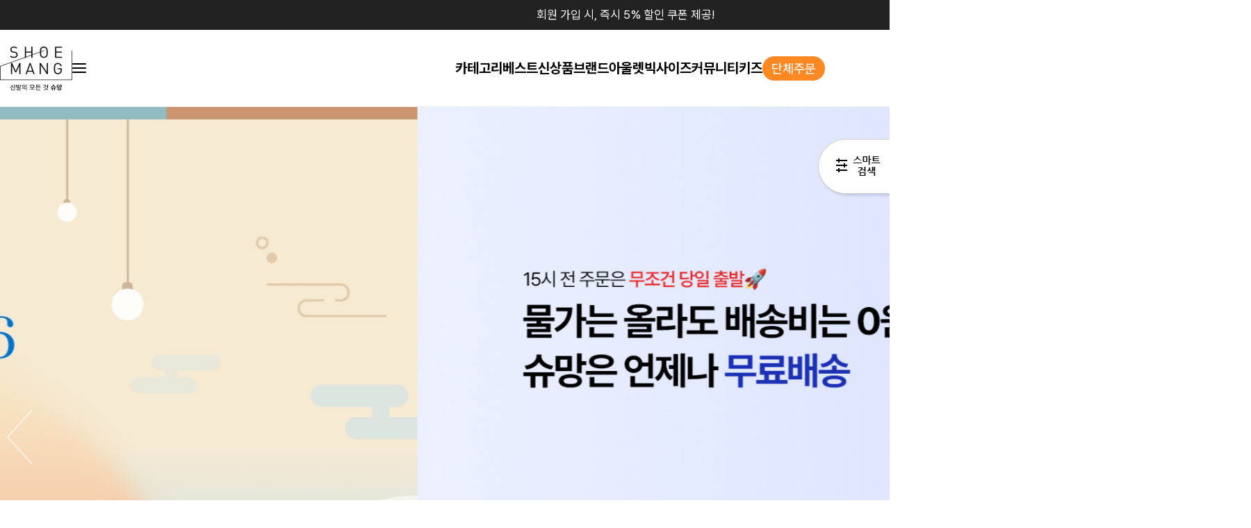

--- FILE ---
content_type: text/html
request_url: http://shoemang.com/
body_size: 15834
content:

<!DOCTYPE html PUBLIC "-//W3C//DTD HTML 4.01//EN" "http://www.w3.org/TR/html4/strict.dtd">
<html>
<head>
<meta http-equiv="CONTENT-TYPE" content="text/html;charset=EUC-KR">
<link rel="shortcut icon" href="/shopimages/jkcom3030/favicon.ico" type="image/x-icon">
<link rel="apple-touch-icon-precomposed" href="/shopimages/jkcom3030/mobile_web_icon.png" />
<meta name="referrer" content="no-referrer-when-downgrade" />
<meta property="og:type" content="website" />
<meta property="og:url" content="http://www.shoemang.com" />
<title>슈망</title>
<meta name="naver-site-verification" content="3be6c9b2c3dd5cf8d1518e5e98f55400b57e4b09" />

<link type="text/css" rel="stylesheet" href="/shopimages/jkcom3030/template/work/41664/common.css?r=1756951694" /><link rel="stylesheet" as="style" crossorigin href="https://cdn.jsdelivr.net/gh/orioncactus/pretendard@v1.3.9/dist/web/variable/pretendardvariable.min.css" />
<meta name="naver-site-verification" content="3be6c9b2c3dd5cf8d1518e5e98f55400b57e4b09" />
</head>
<script type="text/javascript" src="//wcs.naver.net/wcslog.js"></script>
<script type="text/javascript">
if (window.wcs) {
    if(!wcs_add) var wcs_add = {};
    wcs_add["wa"] = "s_470ffa320763";
    wcs.inflow('shoemang.com');
    wcs_do();
}
</script>

<body>
<script type="text/javascript" src="/js/jquery-1.7.2.min.js"></script><script type="text/javascript" src="/js/lazyload.min.js"></script>
<script type="text/javascript">
function getCookiefss(name) {
    lims = document.cookie;
    var index = lims.indexOf(name + "=");
    if (index == -1) {
        return null;
    }
    index = lims.indexOf("=", index) + 1; // first character
    var endstr = lims.indexOf(';', index);
    if (endstr == -1) {
        endstr = lims.length; // last character
    }
    return unescape(lims.substring(index, endstr));
}
</script><script type="text/javascript">
var MOBILE_USE = '';
var DESIGN_VIEW = 'PC';
</script><script type="text/javascript" src="/js/flash.js"></script>
<script type="text/javascript" src="/js/neodesign/rightbanner.js"></script>
<script type="text/javascript" src="/js/bookmark.js"></script>
<style type="text/css">

.MS_search_word { }

</style>

<script type="text/javascript">

var pre_ORBAS = 'A';
var pre_min_amount = '1';
var pre_product_uid = '';
var pre_product_name = '';
var pre_product_price = '';
var pre_option_type = '';
var pre_option_display_type = '';
var pre_optionJsonData = '';
var IS_LOGIN = 'false';
var is_bulk = 'N';
var bulk_arr_info = [];
var pre_min_add_amount = '1';
var pre_max_amount = '100000';

    var is_unify_opt = '1' ? true : false; 
    var pre_baskethidden = 'A';

var is_unify_opt = true;
var ORBAS = 'A';
var min_amount = '1';
var min_add_amount = '1';
var max_amount = '100000';
var product_uid = '';
var product_name = '';
var product_price = '';
var option_type = '';
var option_display_type = '';
var is_dummy = null;
var is_exist = null;
var optionJsonData = '';
var view_member_only_price = '';
var IS_LOGIN = 'false';
var shop_language = 'kor';
var is_bulk = 'N';
var bulk_arr_info = [];
var use_option_limit = '';
var design_view = 'PC';

var db = 'jkcom3030';
var baskethidden = 'A';
function hanashopfree() {
    
}

var viewsslmain="";
function clicksslmain(){
   if(!viewsslmain.closed && viewsslmain) viewsslmain.focus();
   else{
       viewsslmain = window.open("about:blank","viewsslmain","height=304,width=458,scrollbars=no");
       viewsslmain.document.write('<title>보안접속이란?</title>');
       viewsslmain.document.write('<style>\n');
       viewsslmain.document.write('body { background-color: #FFFFFF; font-family: "굴림"; font-size: x-small; } \n');
       viewsslmain.document.write('P {margin-top:2px;margin-bottom:2px;}\n');
       viewsslmain.document.write('</style>\n');
       viewsslmain.document.write('<body topmargin=0 leftmargin=0 marginleft=0 marginwidth=0>\n');
       viewsslmain.document.write('<a href="JavaScript:self.close()"><img src="/images/common/ssllogin_aboutimg.gif" align=absmiddle border=0 /></a>');
       viewsslmain.moveTo(100,100);
   }
}
function getCookie_mainm(name) {
    lims = document.cookie;
    var index = lims.indexOf(name + "=");
    if (index == -1) return null;
    index = lims.indexOf("=", index) + 1; // first character
    var endstr = lims.indexOf(";", index);
    if (endstr == -1) endstr = lims.length; // last character
    return unescape(lims.substring(index, endstr));
}

function get_page_id() {
    var query_string = window.location.search.substring(1);
    var vars  = query_string.split('&');
    for (i = 0; i < vars.length; i++) {
        tmp = vars[i].split('=');
        if (tmp[0] == 'page_id') { 
            return tmp[1];
        } 
    } 
    return 1;
}

</script>

<link type="text/css" rel="stylesheet" href="/shopimages/jkcom3030/template/work/41664/main.css?t=202512311816" />
<!--

*[상품 진열 순서]
* NEW ARRIVAL : 신규상품
* BEST ITEM : 특별상품
* 타임딜 : 추천상품
* ALL ITEM : 추가1 상품


*[타임딜 관련]
* 기간할인을 써야 카운트 다운이 됩니다.
* 재고수량이 무제한일 경우에는 "XX개 남음"이 아닌 "무제한"으로 노출됩니다.

-->

<div id='blk_scroll_wings'><script type='text/javascript' src='/html/shopRbanner.html?param1=1' ></script></div>
<div id='cherrypicker_scroll'></div>
<div id="wrap">
  
<link type="text/css" rel="stylesheet" href="/shopimages/jkcom3030/template/work/41664/header.1.css?t=202511241709" />
<!--/////////(주)커넥트웨이브에서 제작한 모든 이미지, 스킨은 저작권법으로 보호받으며 허가 없이 무단 사용, 복제, 변경, 재배포 등의 행위를 할 시 저작권법에 의거하여 법적인 처벌을 받을 수 있습니다./////////-->
<meta name="naver-site-verification" content="d2021982c8ed800c455ce7c2ec15ad39f98ad2e6" />

<link rel="stylesheet" href="//skin.makeshop.co.kr/skin/soso/swiper.css" />
<link
  href="//fonts.googleapis.com/css2?family=Montserrat:wght@100;200;300;400;500;600;700;800;900&display=swap"
  rel="stylesheet"
/>
<link
  href="//fonts.googleapis.com/css2?family=Noto+Sans+KR:wght@100;300;400;500;700;900&display=swap"
  rel="stylesheet"
/>
<link
  href="//fonts.googleapis.com/css2?family=Red+Hat+Display:wght@300;400;500;600;700;800;900&display=swap"
  rel="stylesheet"
/>
<link rel="stylesheet" href="//skin.makeshop.co.kr/skin/soso/aos_css.css" />
<script src="//skin.makeshop.co.kr/skin/soso/aos_js.js"></script>
<script>
  AOS.init(); // 초기화 선언 필수
</script>

<link rel="stylesheet" href="/images/d3/m_01/css/font-awesome.min.css" />
<script src="//skin.makeshop.co.kr/skin/soso/swiper.js"></script>

<header id="header">
  <div class="top_banner">
    <div class="head_inner">
      <p>회원 가입 시, 즉시 5% 할인 쿠폰 제공!</p>
      <a href="#" class="ban_close"
        ><img
          src="//skin.makeshop.co.kr/skin/soso/PC_img/ban_close.png"
          alt="close"
      /></a>
    </div>
    <!-- head_inner -->
  </div>
  <!-- top_banner -->
  <div class="head_cont">
    <div class="head_inner">
      <div class="head_left">
        <h1 class="logo">
          <a href="/index.html"
            ><img src="/design/jkcom3030/images/logo.png" alt="logo"
          /></a>
        </h1>
        <div class="ham">
          <a href="#">
            <span></span>
            <span></span>
            <span></span>
          </a>
        </div>
      </div>
      <!-- head_left -->
      <div class="head_middle">
        <div class="cate_m">
          <ul class="main_m">
            <!-- 카테고리 -->
            <li>
              <a href="#">카테고리</a>
              <ul class="sub_m">
                                <li>
                  <a href="/shop/shopbrand.html?type=Y&xcode=035">겨울신발</a>
                </li>
                                <li>
                  <a href="/shop/shopbrand.html?type=P&xcode=106">운동화</a>
                </li>
                                <li>
                  <a href="/shop/shopbrand.html?type=P&xcode=107">스니커즈/슬립온</a>
                </li>
                                <li>
                  <a href="/shop/shopbrand.html?type=P&xcode=039">슬리퍼/거실화</a>
                </li>
                                <li>
                  <a href="/shop/shopbrand.html?type=Y&xcode=055">남성화</a>
                </li>
                                <li>
                  <a href="/shop/shopbrand.html?type=P&xcode=114">레인부츠/장화</a>
                </li>
                                <li>
                  <a href="/shop/shopbrand.html?type=Y&xcode=090">아쿠아슈즈</a>
                </li>
                                <li>
                  <a href="/shop/shopbrand.html?type=Y&xcode=043">주방화/간호화/욕실화</a>
                </li>
                                <li>
                  <a href="/shop/shopbrand.html?type=Y&xcode=096">신발·기타용품</a>
                </li>
                              </ul>
              <!-- sub_m -->
            </li>
            <!-- 베스트 -->
            <li>
              <a
                href="/shop/bestseller.html?xcode=BEST&type=Y&scode=&viewtype=list&sort=order&filter_keyword_ids="
                >베스트</a
              >
            </li>
            <!-- 신상품 -->
            <li>
              <a
                href="/shop/shopbrand.html?type=P&xcode=026&type=Y&scode=&viewtype=list&sort=order&filter_keyword_ids="
                >신상품</a
              >
            </li>
            <!-- 브랜드 -->
            <li>
              <a href="#">브랜드</a>
              <ul class="sub_m">
                                                                                                                                                                                                                                                                                                                                                                                                                                                                <li>
                  <a
                    href="/shop/shopbrand.html?type=M&xcode=070&mcode=012&type=Y&scode=&viewtype=list&sort=order&filter_keyword_ids="
                    >CAVALLO</a
                  >
                </li>
                                <li>
                  <a
                    href="/shop/shopbrand.html?type=M&xcode=070&mcode=001&type=Y&scode=&viewtype=list&sort=order&filter_keyword_ids="
                    >PAPERPLANES</a
                  >
                </li>
                                <li>
                  <a
                    href="/shop/shopbrand.html?type=M&xcode=070&mcode=002&type=Y&scode=&viewtype=list&sort=order&filter_keyword_ids="
                    >SNRD</a
                  >
                </li>
                                <li>
                  <a
                    href="/shop/shopbrand.html?type=M&xcode=070&mcode=009&type=Y&scode=&viewtype=list&sort=order&filter_keyword_ids="
                    >BACKNINE</a
                  >
                </li>
                                <li>
                  <a
                    href="/shop/shopbrand.html?type=M&xcode=070&mcode=003&type=Y&scode=&viewtype=list&sort=order&filter_keyword_ids="
                    >JEANMARYLL</a
                  >
                </li>
                                <li>
                  <a
                    href="/shop/shopbrand.html?type=M&xcode=070&mcode=004&type=Y&scode=&viewtype=list&sort=order&filter_keyword_ids="
                    >GADAE</a
                  >
                </li>
                                                
                <!--
    <li><a href="/shop/page.html?id=1">회사소개</a></li>
    <li><a href="/board/board.html?code=jkcom3030_image1">연예인협찬</a></li>
    <li><a href="/shop/page.html?id=3">매장안내</a></li>
    <li><a href="/board/board.html?code=jkcom3030_board1">관련뉴스</a></li>
    <li><a href="/shop/page.html?id=2">인재채용</a></li>
    <li><a href="/board/board.html?code=jkcom3030_board5">대리점/도매/단체주문</a></li>
    <li><a href="/board/board.html?code=jkcom3030_board4">판매제휴</a></li>
    -->
              </ul>
              <!-- sub_m -->
            </li>

            <!-- 아울렛 -->
            <li>
              <a href="/shop/shopbrand.html?xcode=059&type=Y">아울렛</a>
            </li>
            <!-- 빅사이즈 -->
            <li>
              <a href="/shop/shopbrand.html?xcode=060&type=Y">빅사이즈</a>
            </li>
            <!--<li><a href="/board/board.html?code=jkcom3030_image2">EVENT</a></li>-->
            <!-- 커뮤니티 -->
            <li>
              <a href="#">커뮤니티</a>
              <ul class="sub_m">
                <li><a href="/shop/page.html?id=1">회사소개</a></li>
                <li><a href="/shop/page.html?id=3">매장안내</a></li>
                <li><a href="/shop/faq.html">자주묻는질문</a></li>
                <li>
                  <a href="/board/board.html?code=jkcom3030_image6">이벤트</a>
                </li>
                <!--<li><a href="/board/board.html?code=jkcom3030_board6">공지사항</a></li>
            <li><a href="/board/board.html?code=jkcom3030_board3">상품후기</a></li>
            <li><a href="/shop/mypage.html?mypage_type=myorder">배송조회</a></li>
            <li><a href="/board/board.html?code=jkcom3030_image4">소소한이야기</a></li>-->
              </ul>
              <!-- sub_m -->
            </li>
            <li>
              <a href="http://www.paperplaneskids.co.kr/" target="blank"
                >키즈</a
              >
            </li>
            <li  class="group_order"
              style="
                display: flex;
                justify-content: center;
                align-items: center;
              "
            >
              <a
                href="https://open.kakao.com/o/sVnuY3Ng"
                style="
                  color: #ff3643;
                  color: #fff;
                  background: var(--main-color);
                  padding: 0 13px;
                  line-height: 35px;
                  height: 35px;
                  font-weight: 500;
                  align-items: center;
                  border-radius: 31px;
                  font-size: 18px;
                "
                >단체주문</a
              >
            </li>
          </ul>
          <!-- main_m -->
        </div>
      </div>
      <!-- head_middle -->
      <div class="head_right">
        <ul class="user_m">
          <li class="li_search">
            <div class="search">
              <form action="/shop/shopbrand.html" method="post" name="search">              <fieldset>
                <legend style="display: none">상품 검색 폼</legend>
                <input name="search" onkeydown="CheckKey_search();" value=""  class="MS_search_word search_auto_completion" />                <a href="javascript:search_submit();"
                  ><img
                    src="//skin.makeshop.co.kr/skin/soso/PC_img/search.png"
                    alt="search"
                /></a>
              </fieldset>
              </form>            </div>
            <!-- search -->
          </li>
          <li class="my_btn">
            <a href="https://shoemang.com/shop/member.html?type=mynewmain"
              ><img
                src="//skin.makeshop.co.kr/skin/soso/PC_img/my.png"
                alt="my"
            /></a>
            <ul class="my_ul">
                            <li><a href="https://shoemang.com/shop/member.html?type=login">Log-in</a></li>
              <li><a href="https://shoemang.com/shop/idinfo.html">Join</a></li>
                            <li><a href="https://shoemang.com/shop/member.html?type=mynewmain">Mypage</a></li>
            </ul>
          </li>
          <li>
            <a href="/shop/mypage.html?mypage_type=mywishlist"
              ><img
                src="//skin.makeshop.co.kr/skin/soso/PC_img/wish.png"
                alt="wish"
            /></a>
          </li>
          <li>
            <a href="/shop/basket.html"
              ><img
                src="//skin.makeshop.co.kr/skin/soso/PC_img/cart.png"
                alt="cart"
              /><span id="user_basket_quantity" class="user_basket_quantity"></span></a
            >
          </li>
        </ul>
        <!-- user_m -->
      </div>
      <!-- head_right -->
    </div>
    <!-- head_inner -->
    <aside id="asi">
      <div class="asi_inner">
        <div class="asi_left">
          <!-- #header .cate_m 콘텐츠 복제 -->
        </div>
        <!-- asi_left -->
        <!--<div class="asi_right">
                        <div class="asi_ban"><a href="#"><img src="//skin.makeshop.co.kr/skin/soso/PC_img/asi_ban.png" alt="banner"></a></div>
                        <div class="asi_close"><a href="#"><img src="//skin.makeshop.co.kr/skin/soso/PC_img/asi_close.png" alt="close"></a></div>
                    </div>-->
      </div>
      <!-- asi_inner -->
    </aside>
  </div>
  <!-- head_cont -->
</header>
<div id="fix_icon">
  <ul>
    <li>
      <a href="http://pf.kakao.com/_xblRNl" target="blank"
        ><img
          src="/design/jkcom3030/images/FLOATING-BTN_TALK.png"
          alt="kakaotalk"
      /></a>
    </li>
  </ul>
</div>
<!-- fix_icon -->

<!-- 다찾다 검색 파인더 -->
<div id="allfinder-ctr"><a href="javascript:;">다찾다</a></div>
<div id="allfinder-layer" class="all-finder-layer">
  <div class="finder-body">
    <a href="#allfinder-layer" class="fa fa-close finder-close"></a>
    <div class="finder-tbl">
                      <form name="form_search_engine_finder" method="get" action="/shop/shopbrand.html" class="form_search_engine_finder">
                
                
                <input type="hidden" name="s_type" value="search_engine_finder" />
                <input type="hidden" name="sort" value="" />
                <input type="hidden" name="page" value="" />
                <input type="hidden" name="finder_type" value="custom" />      <table summary="카테고리, 굽높이, 컬러, 사이즈, 가격대, 상품명, 적용">
        <caption>
          검색 목록
        </caption>
        <colgroup>
          <col style="width: 150px" />
          <col />
        </colgroup>
        <tbody>
                    <tr>
            <th>
              <div class="txt-l">
                검색어                                                <!-- (레이어) 항목 설명 -->
                <div class="finder-comm-layer">
                  <a
                    href="javascript:;"
                    class="finder-btn-close fa fa-close finder-layer-close"
                  ></a>
                  <div class="finder-layer-tit">
                    검색어                  </div>
                  <div class="finder-layer-cnt">
                                      </div>
                </div>
                <!-- //(레이어) 항목 설명 -->
              </div>
            </th>
            <td>
              <div class="finder-search">
                                            <label><input type="text" class="txt-input keyword smart_finder_auto_completion" name="keyword" value="" autocomplete="off" placeholder="입력하세요"></label>
            <div class="search-auto-complete-list"></div>                              </div>
            </td>
          </tr>
                              <tr>
            <th>
              <div class="txt-l">
                카테고리                                 <a href="#none" class="fa fa-plus category-toggle"></a>                <!-- (레이어) 항목 설명 -->
                <div class="finder-comm-layer">
                  <a
                    href="javascript:;"
                    class="finder-btn-close fa fa-close finder-layer-close"
                  ></a>
                  <div class="finder-layer-tit">
                    카테고리                  </div>
                  <div class="finder-layer-cnt">
                                      </div>
                </div>
                <!-- //(레이어) 항목 설명 -->
              </div>
            </th>
            <td>
              <div class="finder-category">
                                <label><span class="finder-options finder-cate1 " data-cate-type="P" data-cate-code="026">NEW</span></label>                                <label><span class="finder-options finder-cate1 " data-cate-type="Y" data-cate-code="035">겨울신발</span></label>                                <label><span class="finder-options finder-cate1 " data-cate-type="P" data-cate-code="106">운동화</span></label>                                <label><span class="finder-options finder-cate1 " data-cate-type="P" data-cate-code="107">스니커즈/슬립온</span></label>                                <label><span class="finder-options finder-cate1 " data-cate-type="P" data-cate-code="039">슬리퍼/거실화</span></label>                                <label><span class="finder-options finder-cate1 " data-cate-type="Y" data-cate-code="055">남성화</span></label>                                <label><span class="finder-options finder-cate1 " data-cate-type="P" data-cate-code="114">레인부츠/장화</span></label>                                <label><span class="finder-options finder-cate1 " data-cate-type="Y" data-cate-code="090">아쿠아슈즈</span></label>                                <label><span class="finder-options finder-cate1 " data-cate-type="Y" data-cate-code="043">주방화/간호화/욕실화</span></label>                                <label><span class="finder-options finder-cate1 " data-cate-type="Y" data-cate-code="060">빅사이즈</span></label>                                <label><span class="finder-options finder-cate1 " data-cate-type="Y" data-cate-code="096">신발·기타용품</span></label>                              </div>
            </td>
          </tr>
                    <tr class="finder-child-category">
            <th><div class="txt-l"></div></th>
            <td><div class="finder-category2"></div></td>
          </tr>
                              <tr>
            <th>
              <div class="txt-l">
                가격                                                <!-- (레이어) 항목 설명 -->
                <div class="finder-comm-layer">
                  <a
                    href="javascript:;"
                    class="finder-btn-close fa fa-close finder-layer-close"
                  ></a>
                  <div class="finder-layer-tit">
                    가격                  </div>
                  <div class="finder-layer-cnt">
                                      </div>
                </div>
                <!-- //(레이어) 항목 설명 -->
              </div>
            </th>
            <td>
              <div class="finder-price">
                                <label><span class='finder-options finder-price-between' data-max='9900'>9,900원이하</span></label>                                <label><span class='finder-options finder-price-between' data-max='19900'>19,900원이하</span></label>                                <label><span class='finder-options finder-price-between' data-max='29900'>29,900원이하</span></label>                                <label><span class='finder-options finder-price-between' data-min='30000'>30,000원이상</span></label>                                <div class="finder-price-input"><label><input type="text" class="txt-input input_min_price" name="money1" value=""/> 원</label> ~ <label><input type="text" class="txt-input input_max_price" name="money2" value=""/> 원</label></div>                              </div>
            </td>
          </tr>
                              <tr>
            <th><div class="txt-l">적용</div></th>
            <td>
              <span class="finder-search-data"></span>
            </td>
          </tr>
        </tbody>
      </table>
      <div class="finder-btn-c">
        <a href="#none" class="reset">초기화</a>
        <button type="submit">
          <span class="ico-search"></span
          ><span class="finder-count-toggle"
            ><span class="finder-count"></span>개</span
          >
          상품검색
        </button>
      </div>
      <!-- .finder-btn-c -->
      </form>    </div>
    <!-- .finder-tbl -->
  </div>
  <!-- .finder-body -->
</div>
<!-- #allfinder-layer -->
<!-- 다찾다 검색 파인더 -->

<!-- CREMA SDK START -->
<!-- CREMA SDK START -->

<script type="text/javascript" src="/shopimages/jkcom3030/template/work/41664/header.1.js?t=202511241709"></script>
  <div id="contentWrapper">
    
<link type="text/css" rel="stylesheet" href="/template_common/shop/basic_simple/menu.1.css?t=201711221039" />
 
    <!--========================================롤링배너========================================-->
    <section class="section" id="sec1">
      <div class="swiper">
        <ul class="swiper-wrapper">
          <li class="swiper-slide">
            <a
              href="https://www.shoemang.com/board/board.html?code=jkcom3030_image6&page=1&type=v&board_cate=&num1=999991"
              ><img src="/design/jkcom3030/pc.jpg"sec1"></a
            >
          </li>
          <li class="swiper-slide">
            <a><img src="/design/jkcom3030/delivery_pc.jpg"sec1"></a
            >
          </li>
          <li class="swiper-slide">
            <a
              href="http://www.shoemang.com/shop/shopdetail.html?branduid=3570176"
              ><img src="/design/jkcom3030/01-1.jpg"sec1"></a
            >
          </li>
          <li class="swiper-slide">
            <a href="/shop/shopbrand.html?xcode=035&type=Y&mcode=001"
              ><img src="/design/jkcom3030/251017.jpg"sec1"></a
            >
          </li>
          <li class="swiper-slide">
            <a
              href="http://www.shoemang.com/shop/shopdetail.html?branduid=3570174"
              ><img src="/design/jkcom3030/PP1611.jpg"sec1"></a
            >
          </li>
          <li class="swiper-slide">
            <a
              href="http://www.shoemang.com/shop/shopdetail.html?branduid=3570175"
              ><img src="/design/jkcom3030/PP1612.jpg"sec1"></a
            >
          </li>
          <li class="swiper-slide">
            <a
              href="http://www.shoemang.com/shop/shopdetail.html?branduid=2550528"
              ><img src="/design/jkcom3030/running.jpg"sec1"></a
            >
          </li>
          <li class="swiper-slide">
            <a
              href="http://www.shoemang.com/shop/shopbrand.html?xcode=059&type=Y"
              ><img src="/design/jkcom3030/outletpc.jpg"sec1"></a
            >
          </li>
          <li class="swiper-slide">
            <a
              href="http://www.shoemang.com/shop/shopbrand.html?xcode=060&type=Y"
              ><img src="/design/jkcom3030/bigsize_pc.jpg" alt="sec1"
            /></a>
          </li>
          <li class="swiper-slide">
            <a
              href="http://www.shoemang.com/shop/shopbrand.html?type=P&xcode=114"
              ><img src="/design/jkcom3030/bn009_n.jpg"sec1"></a
            >
          </li>
          <li class="swiper-slide">
            <a
              href="http://www.shoemang.com/shop/shopdetail.html?branduid=2549869"
              ><img src="/design/jkcom3030/CA006_n.jpg" alt="sec1"
            /></a>
          </li>
          <li class="swiper-slide">
            <a
              href="http://www.shoemang.com/shop/shopbrand.html?xcode=039&type=P"
              ><img src="/design/jkcom3030/sliper_n.jpg" alt="sec1"
            /></a>
          </li>
        </ul>
        <!-- swiper-wrapper -->
        <div class="swiper_btn_prev">
          <img
            src="//skin.makeshop.co.kr/skin/soso/PC_img/prev.png"
            alt="prev"
          />
        </div>
        <div class="swiper_btn_next">
          <img
            src="//skin.makeshop.co.kr/skin/soso/PC_img/next.png"
            alt="next"
          />
        </div>
        <div class="swiper-pagination"></div>
      </div>
      <!-- swiper -->
    </section>

    <!--========================================NEW ARRIVAL========================================-->
    <div class="section item-wrap2">
      <div class="mainTitle">
        <h3>NEW ARRIVAL</h3>
        <p>새롭게 만나보는 신상</p>
        <a
          href="/shop/shopbrand.html?type=P&xcode=026&type=Y&scode=&viewtype=list&sort=order&filter_keyword_ids="
          class="more"
          ><img src="/design/jkcom3030/images/sec_plus.png.png" alt="more"
        /></a>
      </div>
      <div class="item-cont2">
                <div class="itemList">
          <div class="thumb">
            <a href="/shop/shopdetail.html?branduid=3570170&search=&xcode=070&mcode=012&scode=&special=1&GfDT=bmx8W1w%3D"
              ><img class="MS_prod_img_m" src="/shopimages/jkcom3030/0700120000332.jpg?1763970873"
               rollover_onimg='/shopimages/jkcom3030/0700120000337.jpg?1764747374' data-product_uid='3570170'              alt="[CAVALLO]까발로 털신발 방한화 숏부츠CA020"></a
            >
          </div>
          <div class="prd-etc">
            <div class="prd-wish">
              <a href="javascript:mk_prd_wish_toggle('3570170', false);"
                ><span class="my-wish-list" data-uid="3570170" data-viewtype="block"><i class="fa fa-heart"></i
                ><i class="fa fa-heart-o"></i
                ></span></a
              >
            </div>
          </div>
          <div class="prd-name">
            <a href="/shop/shopdetail.html?branduid=3570170&search=&xcode=070&mcode=012&scode=&special=1&GfDT=bmx8W1w%3D">[CAVALLO]<br>까발로 털신발 방한화 숏부츠<br>CA020</a>
          </div>
                              <!-- 가 아니라 소비자가 존재 -->
          <div class="price">
            <a href="/shop/shopdetail.html?branduid=3570170&search=&xcode=070&mcode=012&scode=&special=1&GfDT=bmx8W1w%3D"
              ><span class="dc_per"></span
              ><span class="normal"
                >18,900원</span
              ><span class="consumer"
                >37,900원</span
              ></a
            >
          </div>
                              
          <div>
            <span
              >재고 :
              무제한</span
            >
          </div>
        </div>
                <div class="itemList">
          <div class="thumb">
            <a href="/shop/shopdetail.html?branduid=3570171&search=&xcode=070&mcode=012&scode=&special=1&GfDT=aWt3UA%3D%3D"
              ><img class="MS_prod_img_m" src="/shopimages/jkcom3030/0700120000342.jpg?1766112504"
               rollover_onimg='/shopimages/jkcom3030/0700120000347.jpg?1764747388' data-product_uid='3570171'              alt="[CAVALLO]까발로 여성부츠 겨울신발 털부츠 방한화 털신 퍼부츠 숏부츠CA022"></a
            >
          </div>
          <div class="prd-etc">
            <div class="prd-wish">
              <a href="javascript:mk_prd_wish_toggle('3570171', false);"
                ><span class="my-wish-list" data-uid="3570171" data-viewtype="block"><i class="fa fa-heart"></i
                ><i class="fa fa-heart-o"></i
                ></span></a
              >
            </div>
          </div>
          <div class="prd-name">
            <a href="/shop/shopdetail.html?branduid=3570171&search=&xcode=070&mcode=012&scode=&special=1&GfDT=aWt3UA%3D%3D">[CAVALLO]<br>까발로 여성부츠 겨울신발 털부츠 방한화 털신 퍼부츠 숏부츠<br>CA022</a>
          </div>
                              <!-- 가 아니라 소비자가 존재 -->
          <div class="price">
            <a href="/shop/shopdetail.html?branduid=3570171&search=&xcode=070&mcode=012&scode=&special=1&GfDT=aWt3UA%3D%3D"
              ><span class="dc_per"></span
              ><span class="normal"
                >14,900원</span
              ><span class="consumer"
                >35,900원</span
              ></a
            >
          </div>
                              
          <div>
            <span
              >재고 :
              무제한</span
            >
          </div>
        </div>
                <div class="itemList">
          <div class="thumb">
            <a href="/shop/shopdetail.html?branduid=3570176&search=&xcode=070&mcode=001&scode=&special=1&GfDT=b2V%2F"
              ><img class="MS_prod_img_m" src="/shopimages/jkcom3030/0700010004512.jpg?1763970916"
               rollover_onimg='/shopimages/jkcom3030/0700010004517.jpg?1764747619' data-product_uid='3570176'              alt="[PAPERPLANES]겨울슈즈 퀼팅 패딩신발 발편한 숏부츠 털 방한화PP1613"></a
            >
          </div>
          <div class="prd-etc">
            <div class="prd-wish">
              <a href="javascript:mk_prd_wish_toggle('3570176', false);"
                ><span class="my-wish-list" data-uid="3570176" data-viewtype="block"><i class="fa fa-heart"></i
                ><i class="fa fa-heart-o"></i
                ></span></a
              >
            </div>
          </div>
          <div class="prd-name">
            <a href="/shop/shopdetail.html?branduid=3570176&search=&xcode=070&mcode=001&scode=&special=1&GfDT=b2V%2F">[PAPERPLANES]<BR>겨울슈즈 퀼팅 패딩신발 발편한 숏부츠 털 방한화<BR>PP1613</a>
          </div>
                              <!-- 가 아니라 소비자가 존재 -->
          <div class="price">
            <a href="/shop/shopdetail.html?branduid=3570176&search=&xcode=070&mcode=001&scode=&special=1&GfDT=b2V%2F"
              ><span class="dc_per"></span
              ><span class="normal"
                >25,900원</span
              ><span class="consumer"
                >44,900원</span
              ></a
            >
          </div>
                              
          <div>
            <span
              >재고 :
              무제한</span
            >
          </div>
        </div>
                <div class="itemList">
          <div class="thumb">
            <a href="/shop/shopdetail.html?branduid=3570172&search=&xcode=070&mcode=012&scode=&special=1&GfDT=bmt%2FW18%3D"
              ><img class="MS_prod_img_m" src="/shopimages/jkcom3030/0700120000352.jpg?1766112640"
               rollover_onimg='/shopimages/jkcom3030/0700120000357.jpg?1764747534' data-product_uid='3570172'              alt="[CAVALLO]까발로 여성부츠 겨울신발 털부츠 방한화 털신 퍼부츠 미들부츠CA031"></a
            >
          </div>
          <div class="prd-etc">
            <div class="prd-wish">
              <a href="javascript:mk_prd_wish_toggle('3570172', false);"
                ><span class="my-wish-list" data-uid="3570172" data-viewtype="block"><i class="fa fa-heart"></i
                ><i class="fa fa-heart-o"></i
                ></span></a
              >
            </div>
          </div>
          <div class="prd-name">
            <a href="/shop/shopdetail.html?branduid=3570172&search=&xcode=070&mcode=012&scode=&special=1&GfDT=bmt%2FW18%3D">[CAVALLO]<br>까발로 여성부츠 겨울신발 털부츠 방한화 털신 퍼부츠 미들부츠<br>CA031</a>
          </div>
                              <!-- 가 아니라 소비자가 존재 -->
          <div class="price">
            <a href="/shop/shopdetail.html?branduid=3570172&search=&xcode=070&mcode=012&scode=&special=1&GfDT=bmt%2FW18%3D"
              ><span class="dc_per"></span
              ><span class="normal"
                >18,900원</span
              ><span class="consumer"
                >31,900원</span
              ></a
            >
          </div>
                              
          <div>
            <span
              >재고 :
              무제한</span
            >
          </div>
        </div>
              </div>
    </div>

    <!--========================================parts_banner========================================-->
    <div class="main-banner-container">
      <a
        href="http://www.shoemang.com/shop/shopbrand.html?xcode=096&type=N&mcode=007&type=Y&scode=&viewtype=list&sort=order&filter_keyword_ids="
        class="banner-link"
      >
        <img
          src="/design/jkcom3030/parts_banner_pc.png"
          alt="신상 파츠 입고 배너"
          class="responsive-banner"
        />
      </a>
    </div>
    <!--========================================BEST ITEM========================================-->
    <div class="section item-wrap2">
      <div class="mainTitle">
        <h3>BEST ITEM</h3>
        <p>많은 사랑을 받는 베스트 슈즈</p>
        <a
          href="/shop/bestseller.html?xcode=BEST&type=Y&scode=&viewtype=list&sort=order&filter_keyword_ids="
          class="more"
          ><img src="/design/jkcom3030/images/sec_plus.png.png" alt="more"
        /></a>
      </div>
      <div class="item-cont2">
                <div class="itemList">
          <div class="thumb">
            <a href="/shop/shopdetail.html?branduid=3569908&search=&xcode=070&mcode=001&scode=&special=2&GfDT=bml9W1w%3D"
              ><img class="MS_prod_img_m" src="/shopimages/jkcom3030/0700010004472.jpg?1763971070" rollover_onimg='/shopimages/jkcom3030/0700010004477.jpg?1764747575' data-product_uid='3569908'              alt="[PAPERPLANES]겨울신발 여자 기모 퀄팅 패딩슬리퍼PP1610"></a
            >
          </div>
          <div class="prd-etc">
            <div class="prd-wish">
              <a href="javascript:mk_prd_wish_toggle('3569908', false);"
                ><span class="my-wish-list" data-uid="3569908" data-viewtype="block"><i
                  class="fa fa-heart"
                ></i
                ><i class="fa fa-heart-o"></i
                ></span></a
              >
            </div>
          </div>
          <div class="prd-name">
            <a href="/shop/shopdetail.html?branduid=3569908&search=&xcode=070&mcode=001&scode=&special=2&GfDT=bml9W1w%3D"
              >[PAPERPLANES]<br>겨울신발 여자 기모 퀄팅 패딩슬리퍼<br>PP1610</a
            >
          </div>
                              <!-- 가 아니라 소비자가 존재 -->
          <div class="price">
            <a href="/shop/shopdetail.html?branduid=3569908&search=&xcode=070&mcode=001&scode=&special=2&GfDT=bml9W1w%3D"
              ><span class="dc_per"></span
              ><span class="normal"
                >29,900원</span
              ><span class="consumer"
                >42,900원</span
              ></a
            >
          </div>
                                      </div>
                <div class="itemList">
          <div class="thumb">
            <a href="/shop/shopdetail.html?branduid=3569958&search=&xcode=070&mcode=012&scode=&special=2&GfDT=bWd3UA%3D%3D"
              ><img class="MS_prod_img_m" src="/shopimages/jkcom3030/0700120000252.jpg?1763970800" rollover_onimg='/shopimages/jkcom3030/0700120000257.jpg?1764747411' data-product_uid='3569958'              alt="[CAVALLO]까발로 겨울신발 방한화 털슬리퍼 실내화CA024"></a
            >
          </div>
          <div class="prd-etc">
            <div class="prd-wish">
              <a href="javascript:mk_prd_wish_toggle('3569958', false);"
                ><span class="my-wish-list" data-uid="3569958" data-viewtype="block"><i
                  class="fa fa-heart"
                ></i
                ><i class="fa fa-heart-o"></i
                ></span></a
              >
            </div>
          </div>
          <div class="prd-name">
            <a href="/shop/shopdetail.html?branduid=3569958&search=&xcode=070&mcode=012&scode=&special=2&GfDT=bWd3UA%3D%3D"
              >[CAVALLO]<BR>까발로 겨울신발 방한화 털슬리퍼 실내화<BR>CA024</a
            >
          </div>
                              <!-- 가 아니라 소비자가 존재 -->
          <div class="price">
            <a href="/shop/shopdetail.html?branduid=3569958&search=&xcode=070&mcode=012&scode=&special=2&GfDT=bWd3UA%3D%3D"
              ><span class="dc_per"></span
              ><span class="normal"
                >15,900원</span
              ><span class="consumer"
                >31,900원</span
              ></a
            >
          </div>
                                      </div>
                <div class="itemList">
          <div class="thumb">
            <a href="/shop/shopdetail.html?branduid=3570177&search=&xcode=070&mcode=001&scode=&special=2&GfDT=bml7W14%3D"
              ><img class="MS_prod_img_m" src="/shopimages/jkcom3030/0700010004522.jpg?1764747840" rollover_onimg='/shopimages/jkcom3030/0700010004527.jpg?1764747840' data-product_uid='3570177'              alt="[PAPERPLANES]겨울 여성 방한화 털 슬립온 메리제인PP1615"></a
            >
          </div>
          <div class="prd-etc">
            <div class="prd-wish">
              <a href="javascript:mk_prd_wish_toggle('3570177', false);"
                ><span class="my-wish-list" data-uid="3570177" data-viewtype="block"><i
                  class="fa fa-heart"
                ></i
                ><i class="fa fa-heart-o"></i
                ></span></a
              >
            </div>
          </div>
          <div class="prd-name">
            <a href="/shop/shopdetail.html?branduid=3570177&search=&xcode=070&mcode=001&scode=&special=2&GfDT=bml7W14%3D"
              >[PAPERPLANES]<BR>겨울 여성 방한화 털 슬립온 메리제인<BR>PP1615</a
            >
          </div>
                              <!-- 가 아니라 소비자가 존재 -->
          <div class="price">
            <a href="/shop/shopdetail.html?branduid=3570177&search=&xcode=070&mcode=001&scode=&special=2&GfDT=bml7W14%3D"
              ><span class="dc_per"></span
              ><span class="normal"
                >24,900원</span
              ><span class="consumer"
                >34,900원</span
              ></a
            >
          </div>
                                      </div>
                <div class="itemList">
          <div class="thumb">
            <a href="/shop/shopdetail.html?branduid=3569995&search=&xcode=070&mcode=012&scode=&special=2&GfDT=a293Ug%3D%3D"
              ><img class="MS_prod_img_m" src="/shopimages/jkcom3030/0700120000302.jpg?1763967852" rollover_onimg='/shopimages/jkcom3030/0700120000307.jpg?1764747399' data-product_uid='3569995'              alt="[CAVALLO]까발로 여성 겨울신발 방한화 털슬리퍼CA023"></a
            >
          </div>
          <div class="prd-etc">
            <div class="prd-wish">
              <a href="javascript:mk_prd_wish_toggle('3569995', false);"
                ><span class="my-wish-list" data-uid="3569995" data-viewtype="block"><i
                  class="fa fa-heart"
                ></i
                ><i class="fa fa-heart-o"></i
                ></span></a
              >
            </div>
          </div>
          <div class="prd-name">
            <a href="/shop/shopdetail.html?branduid=3569995&search=&xcode=070&mcode=012&scode=&special=2&GfDT=a293Ug%3D%3D"
              >[CAVALLO]<BR>까발로 여성 겨울신발 방한화 털슬리퍼<BR>CA023</a
            >
          </div>
                              <!-- 가 아니라 소비자가 존재 -->
          <div class="price">
            <a href="/shop/shopdetail.html?branduid=3569995&search=&xcode=070&mcode=012&scode=&special=2&GfDT=a293Ug%3D%3D"
              ><span class="dc_per"></span
              ><span class="normal"
                >12,900원</span
              ><span class="consumer"
                >49,900원</span
              ></a
            >
          </div>
                                      </div>
              </div>
    </div>

    <!--========================================타임딜========================================-->
    <!--<div class="section timedeal item-wrap2">
      <div class="mainTitle"><h3>타임딜</h3></div>
      <div class="item-cont2">
        <div class="swiper">
          <div class="swiper-wrapper">
                      </div>
          <div class="swiper-pagination"></div>
        </div>
      </div>
    </div>-->

      </div>
  <!-- #contentWrapper-->
  <hr />
  
<link type="text/css" rel="stylesheet" href="/shopimages/jkcom3030/template/work/41664/footer.1.css?t=202509041650" />
    <footer id="footer">
        <div class="foot_inner">
            <div class="foot_top">
                <ul class="f_menu">
                    <li><a href="/index.html">홈</a></li>
                    <li><a href="/shop/page.html?id=1">회사소개</a></li>
                    <li><a href="/html/info.html">서비스</a></li>
                    <li><a href="javascript:view_join_terms();">이용약관</a></li>
                    <li><a href="javascript:bottom_privacy();">개인정보 처리방침</a></li>
                                    </ul> <!-- f_menu -->
            </div> <!-- foot_top -->
            <div class="foot_middle">
                <div class="f_m1">

                    <h5>1644-5210</h5>
                    <ul>
<li>MON-FRI 10:00~16:00</li>
<li>LUNCH 12:30~13:30</li>
<li>SAT,SUN,HOLIDAY OFF</li>
                    </ul>
                </div> <!-- f_m1 -->
                <div class="f_m2">
                    <ul class="f_info">
                        <li>company 주식회사 쓰리제이</li>
                        <li>Address 경상남도 김해시 김해대로 2264, 301호</li>
                        <li>Tel 1644-5210</li>
                        <li class="nobg">Fax 055-331-9807</li> <br>
                        <li>Business license 178-86-02493 <a href="https://www.ftc.go.kr/bizCommPop.do?wrkr_no=1788602493" target="_blank">[사업자 정보 확인]</a></li>
                        <li>Personal info manager 민제원</li>
                        <li class="nobg">mail : 3jjj2024@naver.com</li>
                    </ul> <!-- f_info -->
                </div> <!-- f_m2 -->
            </div> <!-- foot_middle -->
            <div class="foot_bottom">
                <p class="copy">Copyright ⓒ 주식회사 쓰리제이.All Rights Reserved.</p>
                <ul class="f_icon">
                    <li><a href="https://www.instagram.com/shoemang.official/" target="_blank"><img src="/design/jkcom3030/mobile/ico_insta.png" alt="f1"></a></li>
                    <li><a href="https://www.youtube.com/@shoemang_kr" target="_blank"><img src="/design/jkcom3030/mobile/ico_youtube.png" alt="f2"></a></li>
                </ul> <!-- f_icon -->
            </div> <!-- foot_bottom -->
        </div> <!-- foot_inner -->
    </footer> <!-- footer -->

<!-- CREMA SDK START -->
<script>
  (function(i,s,o,g,r,a,m) {
    if (i.getElementById(o)) return;
    a = i.createElement(s), m = i.getElementsByTagName(s)[0];
    a.async = 1;
    a.src = '//cdnjs.cloudflare.com/ajax/libs/UAParser.js/1.0.35/ua-parser.min.js';
    m.parentNode.insertBefore(a, m);
    a.addEventListener('load', function() {
      a = i.createElement(s), m = i.getElementsByTagName(s)[0];
      a.id = o;
      a.async = 1;
      a.src = UAParser().device.type == 'mobile' ? '//widgets.cre.ma/shoemang.com/mobile/init.js' : '//widgets.cre.ma/shoemang.com/init.js';
      m.parentNode.insertBefore(a, m);
    })
  })(document,'script','crema-jssdk');
</script>
<!-- CREMA SDK END -->

</div>
<!-- #wrap -->

<script type="text/javascript" src="/shopimages/jkcom3030/template/work/41664/main.js?t=202512311816"></script>

<style type="text/css">

/** 옵션 미리보기 기본 스타일, 변경시에는 앞에 #MK_opt_preview 를 붙여서 개별디자인에 넣으면 ok **/
.mk_option_preview_outer {
    display : inline;
}
.mk_option_preview {
    background-color : white;
}
.mk_prd_option_list {
    color : #404040;
    font-size : 8pt;
    font-family : dotum;
    list-style : none;
    padding : 3px 3px 0;
    background-color : white;
    border : 1px solid #7899C2;
    width : 170px;
    margin : 0;
    text-align : left;
}

.mk_prd_option_list LI {
    line-height : 1.4;
    margin : 5px 0;
    display : block;
}

.mk_prd_option_list .mk_bt_opt_close {
    text-align : right;
}

.mk_prd_option_list .option-soldout {
    color : red;
}

/** 옵션 미리보기 - 리스트 **/
.mk_prd_option_list LI UL {
    list-style : none;
    padding : 0;
    margin : 4px 0 0 10px;
}

.mk_prd_option_list LI UL LI {
    line-height : 1.4;
    padding : 0;
    margin : 0;
}

.mk_prd_option_list LI H3 {
    margin : 0;
    font-size : 9pt;
}
/** 옵션 미리보기 - 조합 **/
.mk_prd_option_list .option-name {
    padding : 2px;
    background-color : #D6E5F7;
    color : #405F95;
    border-left : 2px solid #BBC9E3;
}
.mk_prd_option_list .option-required {
    color : red;
}
.mk_prd_option_list .mk_opt_oneclick {position: relative; padding-left: 22px; line-height: 19px;}
.mk_prd_option_list .mk_oneclick_image,
.mk_prd_option_list .mk_oneclick_color { position: absolute; top:0; left: 0; border: 1px solid #231f20;}
.mk_prd_option_list .mk_oneclick_image { line-height: 1px;}
.mk_prd_option_list .mk_oneclick_image img {width: 17px; height: 17px;}
.mk_prd_option_list .mk_oneclick_color {display:inline-block; width: 17px; height: 17px;}

</style>

<iframe id="loginiframe" name="loginiframe" style="display: none;" frameborder="no" scrolling="no"></iframe>

<div id='MK_basketpage' name='MK_basketpage' style='position:absolute; visibility: hidden;'></div>

<script src="/js/search_engine_smart_finder.js?v=20220128"></script>

                    <div id="MK_opt_preview" class="mk_option_preview layer-opt-preview" style="position:absolute;z-index:100;top:0;"></div>

                <div id="detailpage" name="detailpage" style="position:absolute; visibility:hidden;"></div>

                    <div id="MS_popup_product_benefit_list" style="display:none"></div>

<form action="/shop/shopbrand.html" method="post" name="hashtagform">
    <input type="hidden" name="search" />
    <input type="hidden" name="search_ref" value="hashtag" />
</form> 

    <script src="/js/wishlist.js?v=1762730967"></script>
    <script>
        window.addEventListener('load', function() {
            var makeshop_wishlist = new makeshopWishlist();
            makeshop_wishlist.init();
            makeshop_wishlist.observer();
        });
    </script>

<script type="text/javascript" src="/js/neodesign/detailpage.js?ver=1763949283"></script>
<script type="text/javascript" src="/js/neodesign/product_list.js?r=20260122081318"></script>
<script type="text/javascript" src="/js/jquery.language.js"></script>
<script type="text/javascript" src="/js/neodesign/basket_send.js?ver=r245787"></script>
<script type="text/javascript" src="/js/jquery-datepicker-ko.js"></script>

<script type="text/javascript">

        (function ($) {
            $.ajax({
                type: 'POST',
                dataType: 'json',
                url: '/html/user_basket_quantity.html',
                data :{ 'IS_UNIFY_OPT': "true" }, 
                success: function(res) {                                                                                        
                    var _user_basket_quantity = res.user_basket_quantity || 0;
                    $('.user_basket_quantity').html(_user_basket_quantity); 
                },
                error : function(error) {
                    var _user_basket_quantity = 0;
                    $('.user_basket_quantity').html(_user_basket_quantity); 
                }
            });
        })(jQuery);



function CheckKey_search() {
    key = event.keyCode;
    if (key == 13) {
        
        document.search.submit();
    }
}

function search_submit() {
    var oj = document.search;
    if (oj.getAttribute('search') != 'null') {
        var reg = /\s{2}/g;
        oj.search.value = oj.search.value.replace(reg, '');
        oj.submit();
    }
}

function topnotice(temp, temp2) {
    window.open("/html/notice.html?date=" + temp + "&db=" + temp2, "", "width=450,height=450,scrollbars=yes");
}
function notice() {
    window.open("/html/notice.html?mode=list", "", "width=450,height=450,scrollbars=yes");
}

                window.addEventListener('load', function () {
                    window.search_engine_finders = [];
                    for (var i=0; i<document.querySelectorAll('.form_search_engine_finder').length; i++) {
                        var search_engine_smart_finder = new searchEngineSmartFinder(document.querySelectorAll('.form_search_engine_finder')[i]);
                        search_engine_smart_finder.init();
                        search_engine_finders.push(search_engine_smart_finder);
                    }
                    if (location.pathname === '/m/search.html' && search_engine_finders.length > 0) {
                        for (var i=0; i<document.querySelectorAll('.all-finder-result').length; i++) {
                            var finder_search_data_swiper_wrapper = new finderSearchDataSwiperWrapper(document.querySelectorAll('.all-finder-result')[i], search_engine_finders);
                            finder_search_data_swiper_wrapper.init({
                                add_keyword_name: '결과 내 재검색',
                            });
                        }
                    }
                });

        function view_join_terms() {
            window.open('/html/join_terms.html','join_terms','height=570,width=590,scrollbars=yes');
        }

    function bottom_privacy() {
        window.open('/html/privacy.html', 'privacy', 'height=570,width=590,scrollbars=yes');
    }

var db = 'jkcom3030';

var baskethidden = 'A';

function info(temp, temp2) {
    window.open("/html/information.html?date=" + temp + "&db=" + temp2, "", "width=620,height=500,scrollbars=yes");
}

function go_hashtag(search) {
    document.hashtagform.search.value = search;
    document.hashtagform.submit();
}   

</script>
    <style type="text/css">
        .setPopupStyle { height:100%; min-height:100%; overflow:hidden !important; touch-action:none; }
    </style>
    <script src="/js/referer_cookie.js"></script>
    <script>
        window.addEventListener('load', function() {
            var referer_cookie = new RefererCookie();
            referer_cookie.addService(new EnuriBrandStoreCookie());
            referer_cookie.handler();
        });
    </script><script type="text/javascript">
if (typeof getCookie == 'undefined') {
    function getCookie(cookie_name) {
        var cookie = document.cookie;
        if (cookie.length > 0) {
            start_pos = cookie.indexOf(cookie_name);
            if (start_pos != -1) {
                start_pos += cookie_name.length;
                end_pos = cookie.indexOf(';', start_pos);
                if (end_pos == -1) {
                    end_pos = cookie.length;
                }
                return unescape(cookie.substring(start_pos + 1, end_pos));
            } else {
                return false;
            }
        } else {
            return false;
        }
    }
}
if (typeof setCookie == 'undefined') {
    function setCookie(cookie_name, cookie_value, expire_date, domain) {
        var today = new Date();
        var expire = new Date();
        expire.setTime(today.getTime() + 3600000 * 24 * expire_date);
        cookies = cookie_name + '=' + escape(cookie_value) + '; path=/;';

        if (domain != undefined) {
            cookies += 'domain=' + domain +  ';';
        }  else if (document.domain.match('www.') != null) {
            cookies += 'domain=' + document.domain.substr(3) + ';';
        }
        if (expire_date != 0) cookies += 'expires=' + expire.toGMTString();
        document.cookie = cookies;
    }
}



function MSLOG_loadJavascript(url) {
    var head= document.getElementsByTagName('head')[0];
    var script= document.createElement('script');
    script.type= 'text/javascript';
    var loaded = false;
    script.onreadystatechange= function () {
        if (this.readyState == 'loaded' || this.readyState == 'complete')
        { if (loaded) { return; } loaded = true; }
    }
    script.src = url;
    head.appendChild(script);
}
var MSLOG_charset = "EUC-KR";
var MSLOG_server  = "/log/log22";
var MSLOG_code = "jkcom3030";
var MSLOG_var = "V1ZSdmVrOXVkSHBQYWtWNlQybEtkbU50VW14amJEbHlXbGhzTTJJelNtdEphblJQVHpOTk5rNXFiMmxqYlZadFpGaEtjMGxxZEU5UE0wMDJUbFJ2YVdSSE9XdFpXR3RwVHpOTk5rMUViMmxKYW5RNQ==";

//파워앱에서만 사용
try {
    var LOGAPP_var = "";
    var LOGAPP_is  = "N";
    if (LOGAPP_is == "Y" && LOGAPP_var != "") {
        var varUA = navigator.userAgent.toLowerCase(); //userAgent 값 얻기
        if (varUA.match('android') != null) { 
            //안드로이드 일때 처리
            window.android.basket_call(LOGAPP_var);
        } else if (varUA.indexOf("iphone")>-1||varUA.indexOf("ipad")>-1||varUA.indexOf("ipod")>-1) { 
            //IOS 일때 처리
            var messageToPost = {LOGAPP_var: LOGAPP_var};
            window.webkit.messageHandlers.basket_call.postMessage(messageToPost);
        } else {
            //아이폰, 안드로이드 외 처리
        }
    }
} catch(e) {}
//파워앱에서만 사용 END

if (document.charset) MSLOG_charset = document.charset.toLowerCase();
if (document.characterSet) MSLOG_charset = document.characterSet.toLowerCase();  //firefox;
MSLOG_loadJavascript(MSLOG_server + "/js/mslog.js?r=" + Math.random());


</script>
    <script src="/js/search_auto_complete.js?v=20210622"></script>
    <script>
        window.addEventListener('load', function() {
            var search_auto_completion_el = document.querySelectorAll('.search_auto_completion');
            for (var i=0; i<search_auto_completion_el.length; i++) {
                var search_auto_completion = new searchAutoComplete(search_auto_completion_el[i], searchAutoCompleteOption(search_auto_completion_el[i]));
                search_auto_completion.init();
            }

            var smart_finder_auto_completion_el = document.querySelectorAll('.smart_finder_auto_completion');
            for (var i=0; i<smart_finder_auto_completion_el.length; i++) {
                var search_auto_completion = new searchAutoComplete(smart_finder_auto_completion_el[i], {
                    category_count: 0,
                    link_enabled: false,
                });
                search_auto_completion.init();
            }
        });
    </script><script type="text/javascript" src="/js/cookie.js"></script>
<script type="text/javascript">
function __mk_open(url, name, option) {
    window.open(url, name, option);
    //return false;
}

function action_invalidity() {
    return false;
}
</script>
<script type="text/javascript"></script><script type="text/javascript"></script><script type="text/javascript" src="//dynamic.criteo.com/js/ld/ld.js?a=49062" async="true"></script><script type="text/javascript">
window.criteo_q = window.criteo_q || [];
window.criteo_q.push(
    { event : "setAccount", account : '49062' },
    
    
    { event : "setZipcode", zipcode : "" },
    { event : "setSiteType", type : "d" },
    { event : "viewHome" }
);
</script><!-- WIDERPLANET HOME SCRIPT START 2021.5.7 -->
<div id="wp_tg_cts" style="display:none;"></div>
<script type="text/javascript">
var wp_conf = 'ti=23010&v=1&device=web';
</script>
<script type="text/javascript" defer src="//cdn-aitg.widerplanet.com/js/wp_astg_2.0_shop.js"></script>
<!-- // WIDERPLANET HOME SCRIPT END 2021.5.7 -->
<!-- Kakao Pixel Code -->
<script type="text/javascript" charset="UTF-8" src="//t1.daumcdn.net/kas/static/kp.js"></script>
<script type="text/javascript">
kakaoPixel.setServiceOrigin('20003');
kakaoPixel('5106648073035924667').pageView();
if (document.querySelector('.npay_btn_zzim')) {
    document.querySelector('.npay_btn_zzim').addEventListener('click', function(e) {
        e.preventDefault();
    })
}
if (document.querySelector('.npay_btn_pay')) {
    document.querySelector('.npay_btn_pay').addEventListener('click', function(e) {
        e.preventDefault();
    })
}

</script><!-- End Kakao Pixel Code --><script>


function getInternetExplorerVersion() {
    var rv = -1;
    if (navigator.appName == 'Microsoft Internet Explorer') {
    var ua = navigator.userAgent;
    var re = new RegExp("MSIE ([0-9]{1,}[\.0-9]{0,})");
    if (re.exec(ua) != null)
    rv = parseFloat(RegExp.$1);
    }
    return rv;
}

function showcherrypickerWindow(height,mode,db){
    cherrypicker_width = document.body.clientWidth;
    var isIe = /*@cc_on!@*/false;
    if (isIe) {
        cherrypicker_width = parseInt(cherrypicker_width + 18);
    }
    setCookie('cherrypicker_view','on', 0);

    
    document.getElementById('cherrypicker_layer').style.display = "block";
    document.getElementById('cherrypicker_layer').innerHTML = Createflash_return(cherrypicker_width,'','/flashskin/CherryPicker.swf?initial_xml=/shopimages/jkcom3030/cherrypicker_initial.xml%3Fv=1769037198&product_xml=/shopimages/jkcom3030/%3Fv=1769037198', 'cherrypicker_flash', '');
}

function load_cherrypicker(){
    cherrypicker_check = true;

    if (!document.getElementById('cherrypicker_layer')) {
        return;
    }


}
</script>
<script src="/js/product_rollover_image.js"></script>
<script>
    window.addEventListener('load', () => {
        // 페이지 로딩 시 롤오버 이미지가 존재하는 경우에만 스크립트 실행
        setTimeout(function () {
            // 페이지 로딩 시 롤오버 이미지가 존재하는 경우에만 스크립트 실행
            if (document.querySelectorAll('[rollover_onimg]').length > 0) {
                var productRolloverImage = new ProdctRolloverImage("pc");
                productRolloverImage.event();
            }
        }, 2000);
    });
</script>

<script>
var inputs = document.getElementsByTagName("input");
for (x=0; x<=inputs.length; x++) {
    if (inputs[x]) {
        myname = inputs[x].getAttribute("name");
        if(myname == "ssl") {
            inputs[x].checked = 'checked';
        }
    }
}
(function($) {
    $(document).ready(function() {
        jQuery(':checkbox[name=ssl]').click(function() {
            this.checked = true;
        });
    });
})(jQuery);
</script><script type="text/javascript">
(function ($) {
    var discount_remain_timeout = setTimeout(function() {
        if (jQuery('.MS_remain_date').length > 0) {
            var discount_remain_timer = setInterval(function() {
                var now = new Date().getTime();
                jQuery('.MS_remain_date').each(function(idx, el) {
                    if (jQuery(el).attr('value').length > 0 && jQuery(el).attr('value') != '종료일 미정') {
                        var _end_date = new Date(jQuery(el).attr('value')).getTime();
                        var _remain_date = _end_date - now;

                        if (_remain_date <= 0) {
                            jQuery(this).html('');
                        } else {
                            _d = Math.floor(_remain_date / (1000 * 60 * 60 * 24));
                            _h = Math.floor((_remain_date % (1000 * 60 * 60 * 24)) / (1000 * 60 * 60));
                            _m = Math.floor((_remain_date % (1000 * 60 * 60)) / (1000 * 60));
                            _s = Math.floor(_remain_date % (1000 * 60) / 1000);

                            jQuery(el).html(_d + "일 " + _h + "시간 " + _m + "분 " + _s + "초");
                        }
                    }
                });
            }, 1000);
        }
    }, 1000);
})(jQuery);
</script><script type="text/javascript">
if (document.cookie.indexOf("app_agent=power_app") >= 0) {
    jQuery('.sns-title').hide();jQuery('.facebook').hide();jQuery('.naver').hide();jQuery('.kakaotalk').hide();jQuery('.kakao').hide();
}
</script>                <script type='text/javascript' src='https://app.malltail.com/global_shopping/script.php?_=makeshop'></script>
<script type="text/javascript" src="/shopimages/jkcom3030/template/work/41664/common.js?r=1756951694"></script>


</body>
</html>

--- FILE ---
content_type: text/css
request_url: http://shoemang.com/shopimages/jkcom3030/template/work/41664/main.css?t=202512311816
body_size: 1848
content:
/* BASIC css start */
/* BASIC css start */
.section {margin-top:112px;}
/* sec1 */
#sec1{margin-top:0;}
#sec1 .swiper{width: 100%;     height: 950px;}
#sec1 .swiper .swiper-wrapper{}
#sec1 .swiper .swiper-wrapper .swiper-slide{}
#sec1 .swiper .swiper-wrapper .swiper-slide a{display: block;width: 100%;}
#sec1 .swiper .swiper-wrapper .swiper-slide a img{width: 100%;}
#sec1 .swiper .swiper_btn_prev,#sec1 .swiper .swiper_btn_next{position: absolute;z-index: 2; cursor: pointer; top: 50%; transform: translateY(-50%);}
#sec1 .swiper .swiper_btn_prev{left:calc(50% - 890px)}
#sec1 .swiper .swiper_btn_next{right: calc((50% - 890px))}
#sec1 .swiper .swiper-pagination-bullet{ background-color:#fff}
#sec1 .swiper .swiper-pagination-bullet-active{ background-color: #fff;}

.mainTitle {
    margin-bottom: 50px;
    position: relative;
}

.mainTitle h3 {
    font-size: 40px;
    font-weight: 600;
    line-height: 40px;
    letter-spacing: -0.5px;
}

.mainTitle p {
    margin-top: 14px;
    font-size: 23px;
    line-height: normal;
    letter-spacing: -1px;
}
.mainTitle .more {
    position: absolute;
    top: 0;
    right: 0;
}
.timedeal .swiper {
    padding-bottom: 34px;
    position: relative;
} 
.timedeal .itemList {margin-bottom: 0;display: flex;align-items: stretch;}
.timedeal .itemList .thumb {
    width: 916px;
    box-sizing: border-box;
    height: 435px;
    position: relative;
    overflow: hidden;
    text-align: center;
    background: #fff;
}
.timedeal .itemList .thumb a {
    width: 100%;
    height: 100%;
    display: block;
}
.timedeal .itemList .thumb img {/* position: absolute; *//* top: 50%; *//* transform: translateY(-50%); *//* left: 0; */height: 100%;width: auto;}
 

.timedeal .itemList .info {
    width: calc(100% - 916px);
    background: #f7f7f7;
    padding: 80px 56px;
    box-sizing: border-box;
    letter-spacing: 0.68px;
    height: 435px;
}

.timedeal .itemList .info .countDown {
    color: #D10E0E;
    font-size: 34px;
    font-weight: 700;
    line-height: normal;
    display: flex;
    align-items: center;
    gap: 10px;
}
.timedeal .itemList .info .prd-name {
    margin-top: 40px;
    font-size: 22px;
    color: #000;
    font-weight: 500;
    line-height: normal;
}
.timedeal .itemList .info .price {
    margin-top: 16px;
    font-size: 21px;
    line-height: normal;
    font-weight: 700;
}

.timedeal .itemList .info .price .dc_per {
    color: #D10E0E;
}

.timedeal .itemList .info .price .consumer {
    text-decoration: line-through;
    color: #aaa;
    font-size: 17px;
    font-weight: 400;
    line-height: normal;
    margin-left: 8px;
}
.timedeal .itemList .info .prd-color{display:none;}

.timedeal .itemList .info .prd-etc2 {
    margin-top: 40px;
    display: flex;
    color: #000;
    font-size: 14px;
    line-height: normal;
}

.timedeal .itemList .info .prd-etc2 .prd-stock {
    padding-left: 10px;
    margin-left: 10px;
    position: relative;
}
.timedeal .itemList .info .prd-etc2 .prd-stock span { 
    font-size: 14px; 
}

.timedeal .itemList .info .prd-etc2 .prd-stock::after {
    content: "";
    background: #aaa;
    height: 12px;
    width: 1px;
    position: absolute;
    top: 2px;
    left: 0;
}
.timedeal .swiper-pagination {
    bottom: 0 !important;
    left: 0;
    right: 0;
    width: 100%;
    margin: 0 auto;
    display: flex;
    justify-content: space-between;
    /* 페이지네이션을 꽉 채우기 위해 추가 */
}
.timedeal .swiper-pagination .swiper-pagination-bullet {
    background: #000;
    opacity: 0.1; 
    border-radius: 0;
    margin: 0 !important;
    height: 2px;
    width: auto;
    /* 기본 너비 초기화 */
    flex-grow: 1;
    /* 유연한 너비를 허용 */
}
.timedeal .swiper-pagination .swiper-pagination-bullet-active {
    opacity: 1;
}
.timedeal .itemList .thumb .badge {
    background: #d10e0e;
    color: #fff;
    text-align: center;
    font-weight: 700;
    font-size: 17px;
    line-height: 19px;
    width: 104px;
    height: 104px;
    display: flex;
    align-items: center;
    justify-content: center;
    position: absolute;
    top: 0;
    left: 0;
}

#footer{margin-top:153px !important;}
/* BASIC css end */





/* 배너를 감싸는 컨테이너 */
.main-banner-container {
    width: 100%;
    display: flex;
    justify-content: center; /* 가로 중앙 정렬 */
    align-items: center;     /* 세로 중앙 정렬 (필요시) */
    padding: 30px 0 10px;         /* 위아래 여백 (조절 가능) */
    overflow: hidden;        /* 이미지가 튀어나가는 것 방지 */
}

/* 배너 링크 설정 */
.banner-link {
    display: block;
    width: 100%;             /* 부모 너비에 맞춤 */
    max-width: 1800px;        /* 모바일 최대 너비 제한 (선택사항) */
    text-decoration: none;
}

/* 이미지 반응형 설정 */
.responsive-banner {
    width: 100%;             /* 화면 너비에 꽉 차게 */
    height: auto;            /* 비율 유지 */
    display: block;          /* 하단 미세 공백 제거 */
    margin: 0 auto;          /* 중앙 정렬 보장 */
}




/* 가격폰트 */
span.normal, span.dc_per {
    font-size: 20px;
    letter-spacing: -0.5px;
}

.itemList .prd-name a{
    letter-spacing: -0.3px;
}
/* BASIC css end */



--- FILE ---
content_type: text/css
request_url: http://shoemang.com/shopimages/jkcom3030/template/work/41664/header.1.css?t=202511241709
body_size: 4879
content:
/* BASIC css start */
/* custom */
:root { 
    --main-color: #ff8823; 
}

.oh {
    overflow: hidden !important;
}

.displaynone {
    display: none !important;
}

.clearfix:after {
    content: "";
    display: block;
    clear: both;
    height: 0;
    overflow: hidden;
    visibility: hidden;
}

.trans1 {
    -webkit-transition: all 0.3s ease;
    -khtml-transition: all 0.3s ease;
    -moz-transition: all 0.3s ease;
    -ms-transition: all 0.3s ease;
    -o-transition: all 0.3s ease;
    transition: all 0.3s ease;
}

.trans2 {
    -webkit-transition: all 0.3s ease-in-out;
    -khtml-transition: all 0.3s ease-in-out;
    -moz-transition: all 0.3s ease-in-out;
    -ms-transition: all 0.3s ease-in-out;
    -o-transition: all 0.3s ease-in-out;
    transition: all 0.3s ease-in-out;
} 
 
.w1800 {width: 1800px !important;margin:0 auto !important;}


/* default */

body{min-width: 1800px;}

#header{z-index: 10; width: 100%; position: sticky; top: 0; background-color: #fff; border-bottom:1px solid #eee}
.head_inner{width: 1800px; margin: 0 auto;}
#header .top_banner{background-color: #222222;width: 100%; display: none; }
#header .top_banner .head_inner{position: relative; }
#header .top_banner .head_inner p{    text-align: center;
    color: #fff;
    font-size: 17px;
    padding: 11px 0;
    font-weight: 400;}
#header .top_banner .head_inner a.ban_close{position: absolute; top: 50%; transform: translateY(-50%); right: 0;}
#header .top_banner .head_inner a.ban_close img{}
#header .head_cont{}
#header .head_cont .head_inner{display: flex; align-items: center; justify-content: space-between;background-color: #fff;}
#header .head_cont .head_inner>div{}
#header .head_cont .head_inner .head_left{display: flex; align-items: center; gap: 50px;}
#header .head_cont .head_inner .head_left h1.logo{}
#header .head_cont .head_inner .head_left h1.logo a{display: block;}
#header .head_cont .head_inner .head_left h1.logo a img{max-width: 200px; display: block;}
#header .head_cont .head_inner .head_left .ham{}
#header .head_cont .head_inner .head_left .ham a{}
#header .head_cont .head_inner .head_left .ham a{  width: 20px;height: 14px;display: block; position: relative;transition: all .4s;}
#header .head_cont .head_inner .head_left .ham a span{position: absolute;left: 0;width: 100%;height: 2px;background-color: #000;border-radius: 4px;transition: all .4s;}
#header .head_cont .head_inner .head_left .ham a span:nth-of-type(1) {top: 0;}     
#header .head_cont .head_inner .head_left .ham a span:nth-of-type(2) {top: 6px;}      
#header .head_cont .head_inner .head_left .ham a span:nth-of-type(3) {bottom: 0;}
#header .head_cont .head_inner .head_left .ham a.active-1 span:nth-of-type(1) {transform: translateY(5.8px) rotate(-45deg);}     
#header .head_cont .head_inner .head_left .ham a.active-1 span:nth-of-type(2) {opacity: 0;}      
#header .head_cont .head_inner .head_left .ham a.active-1 span:nth-of-type(3) {transform: translateY(-5.8px) rotate(45deg);}
#header .head_cont .head_inner .head_middle{}
#header .head_cont .head_inner .head_middle .cate_m{}
#header .head_cont .head_inner .head_middle .cate_m ul.main_m{display: flex; gap: 40px;}
#header .head_cont .head_inner .head_middle .cate_m ul.main_m>li{position: relative; height: 100px;}
#header .head_cont .head_inner .head_middle .cate_m ul.main_m>li:hover>a{color: var(--main-color);}
#header .head_cont .head_inner .head_middle .cate_m ul.main_m>li>a{display: block;line-height: 100px; color: #000; font-size: 20px; font-weight: 700;}
#header .head_cont .head_inner .head_middle .cate_m ul.sub_m{max-width: 200px;  position: absolute; top: 80px; left: 50%; z-index: 20; transform: translateX(-50%);width: max-content; background-color: rgba(255, 255, 255, 1); padding: 20px; display: none; max-height:60vh; overflow-y:auto;}
#header .head_cont .head_inner .head_middle .cate_m ul.sub_m>li{width: 100%;margin: 18px 0;}
#header .head_cont .head_inner .head_middle .cate_m ul.sub_m>li>a{display: block;
    text-align: center;
    width: 100%;
    color: #090909;
    font-size: 18px;
    font-weight: 400;
    letter-spacing: -1px;}
    #header .head_cont .head_inner .head_middle .cate_m ul.sub_m>li:hover>a{color:#c98146;}
#header .head_cont .head_inner .head_middle .cate_m ul.sub_m>li>a:hover{color: #000;}
#header .head_cont .head_inner .head_right{}
#header .head_cont .head_inner .head_right .user_m{display: flex; align-items: center; gap: 25px;}
#header .head_cont .head_inner .head_right .user_m>li{padding-bottom:0; height: 110px; display: flex; align-items: center ;justify-content: center;}
#header .head_cont .head_inner .head_right .user_m>li:hover{animation-iteration-count: infinite;animation-duration: 1s;animation-direction: alternate;animation-name: user_ani;}
#header .head_cont .head_inner .head_right .user_m>li>a{display: block; position: relative;}
#header .head_cont .head_inner .head_right .user_m>li>a img{}
#header .head_cont .head_inner .head_right .user_m>li>a span{position: absolute; display: flex; top: -2px; right: 0; background-color: var(--main-color);  color: #fff; width: 17px; height: 17px; border-radius: 50%;font-size: 11px; align-items: center; justify-content: center;}
#header .head_cont .head_inner .head_right .user_m>li>a:has(span){padding-right: 11px;}
#header .head_cont .head_inner ul.user_m>li.my_btn{position: relative;}
#header .head_cont .head_inner ul.user_m>li.my_btn:hover>ul.my_ul{display:flex}
#header .head_cont .head_inner ul.user_m>li.my_btn ul.my_ul{width: 100px; position: absolute; z-index: 10; top: 78%; background-color: transparent; left: 50%; transform: translateX(-50%); display: none; flex-direction: column; gap: 2px; }
#header .head_cont .head_inner ul.user_m>li.my_btn ul.my_ul li{width: 100%;}
#header .head_cont .head_inner ul.user_m>li.my_btn ul.my_ul li a{padding: 5px 0; display: block;color:#222; width: 100%; text-align: center; border: 1px solid #000; background:#fff}
#header .head_cont .head_inner ul.user_m>li.my_btn ul.my_ul li:first-child a{ background:#222; color:#fff}
@keyframes user_ani {
    0%{padding-bottom:0;}
    30%{padding-bottom:15px;}
    65%{padding-bottom:0px;}
    100%{padding-bottom:15px;}
}
/* 헤더 서치 영역 */
#header .head_inner li.li_search{margin-top:-2px}
#header .head_inner li.li_search .search fieldset{position:relative; transition: all .5s;}
#header .head_inner li.li_search .search fieldset input{transition:all .4s;width:0; height:100%; background:none !important; border:none !important}
#header .head_inner li.li_search .search fieldset a{display:inline-block}

#asi{position: absolute;width: 100%; top: 80%; background-color: #fff;opacity: 0;display: none;transition: opacity .4s,top .4s;  border-bottom:1px solid #eee}
#asi.show1{display: block;}
#asi.show2{top:100%; opacity: 1;}
#asi .asi_inner{width: 1400px; margin: 0 auto;display: flex; justify-content: space-between; flex-direction: row;padding: 50px 0 60px;}
#asi .asi_inner>div{max-height:500px; overflow-y:auto; }
#asi .asi_inner .asi_left{max-width: 900px;}
#asi .asi_inner .asi_left .cate_m{}
#asi .asi_inner .asi_left .cate_m ul.main_m{display: flex; flex-direction: column; gap: 27px;}
#asi .asi_inner .asi_left .cate_m ul.main_m>li{display: flex; align-items: center;  transition: transform .7s, opacity .5s; transform: translateX(-60px); opacity: 0;}
#asi.show2 .asi_inner .asi_left .cate_m ul.main_m>li{transform: translateX(0px); opacity: 1;}
#asi .asi_inner .asi_left .cate_m ul.main_m>li>a{display: block; width: 200px;transition: all .2s; min-width: 200px; color: #000; font-size: 18px; font-weight: 700; position: relative;}
#asi .asi_inner .asi_left .cate_m ul.main_m>li:hover>a{padding-left: 9px;}
#asi .asi_inner .asi_left .cate_m ul.main_m>li:hover>a::before{left: 0; opacity: 1;}
#asi .asi_inner .asi_left .cate_m ul.main_m>li>a::before{content: ""; display: block; transition: all .2s;position: absolute; left: -9px; opacity: 0; top: 50%; transform: translateY(-50%); width: 5px; height: 5px; background-color: #000; border-radius: 50%;}
#asi .asi_inner .asi_left .cate_m ul.sub_m{display: flex; align-items: center; gap: 15px 25px; flex-wrap: wrap;}
#asi .asi_inner .asi_left .cate_m ul.sub_m>li{}
#asi .asi_inner .asi_left .cate_m ul.sub_m>li>a{display: block; width: max-content; color:#666666; font-size: 17px; font-weight: 500;}
#asi .asi_inner .asi_left .cate_m ul.sub_m>li>a:hover{color: var(--main-color); text-decoration: underline;}
#asi .asi_inner .asi_right{display: flex; justify-content: right; gap: 50px;}
#asi .asi_inner .asi_right .asi_ban{} 
#asi .asi_inner .asi_right .asi_ban>a{display: block;}
#asi .asi_inner .asi_right .asi_ban>a>img{max-width: 250px;}
#asi .asi_inner .asi_right .asi_close{}
#asi .asi_inner .asi_right .asi_close>a{display: block;}
#asi .asi_inner .asi_right .asi_close>a>img{}
#fix_icon{z-index: 50; position: fixed; right:0; bottom: 10%; opacity: 0; transform: translateX(100px); transition: all .6s;}
#fix_icon.show{opacity: 1; transform: translateX(0px);}
#fix_icon ul{display: flex; flex-direction: column; gap: 10px;}
#fix_icon ul li{}
#fix_icon ul li a{display: block;}
/*
#fix_icon ul li a img{transition:transform .2s}
#fix_icon ul li:hover img{transform:scale(1.15);}
*/




/* 다찾다 자동완성*/
.search-auto-complete-list { display:none; z-index:1; position:absolute; top:40px; left:0; border:1px solid #ddd; border-top:1px solid #000; line-height:14px; background:#fff; }
.search-auto-complete-list ul { width:202px; padding:4px 0 6px; border-bottom:1px solid #ddd; }
.search-auto-complete-list ul li { text-align:left; }
.search-auto-complete-list ul li.on { background:#f3f3f3; }
.search-auto-complete-list ul li a { display:block; padding:8px 14px 7px; color:#000; background:none; font-size:12px; letter-spacing:-1px; }
.search-auto-complete-list ul li a strong { color:#ab3e41; }
.search-auto-complete-list ul li a:hover { background:#f2f2f2; }
.search-auto-complete-list ul li a:hover span { border-bottom:1px solid #000; }
.search-auto-complete-list .search-list-close { display:block; padding:10px 11px; text-align:right; color:#999; font-size:11px; }


/* 다찾다 검색 파인더 */
#allfinder-layer { z-index: 9999; position: fixed; top: 50px; right: 110px; width: 1000px; zoom: 1; overflow: hidden; }
#allfinder-layer .finder-body { display:none; z-index:1; position: relative; width: 998px; *width:918px; padding:35px 40px 5px; max-height: 800px; overflow-x: hidden; overflow-y: auto; box-sizing: border-box; border:1px solid #666; background:#fff; }
#allfinder-layer .finder-body .finder-close { position: absolute; top: 15px; right: 10px; font-size:24px; color:#000; *width:19px; *height:24px; *background:url('/images/common/btn_h11_close.gif') no-repeat center center; *background-size:19px 24px; }
#allfinder-ctr { z-index: 10000; position: fixed; top: 200px; right: 0; width: 103px; height:86px; }
#allfinder-ctr a { display:block; width:100%; height:100%; background:url('/images/common/allfinder_ctrl_pc.png') no-repeat right top; border:none; outline:none; font-size:0; }


.all-finder-layer .finder-body .finder-tbl table { border:1px solid #ccc; border-top:1px solid #000; }
.all-finder-layer .finder-body .finder-tbl th, 
.all-finder-layer .finder-body .finder-tbl td { height: 40px; border-top: 1px solid #e5e5e5; font-size: 13px; color: #000; }
.all-finder-layer .finder-body .finder-tbl tr:first-child th,
.all-finder-layer .finder-body .finder-tbl tr:first-child td { border-top:none; }
.all-finder-layer .finder-body .finder-tbl th { padding: 5px 0; background: #f4f4f4; text-align: left; vertical-align:top; }
.all-finder-layer .finder-body .finder-tbl th .txt-l { position:relative; height:34px; line-height:34px; padding: 0 20px; margin:3px 0; }
.all-finder-layer .finder-body .finder-tbl th .txt-l .fa { position:absolute; top:50%; right:15px; margin-top:-6px; }
.all-finder-layer .finder-body .finder-tbl th .txt-l .finder-tooltip-btn { display:inline-block; width:20px; height:20px; line-height:22px; border:1px solid #cecece; border-radius:20px; color:#666; font-size:11px; background:#fff; text-align:center; outline:none; }
.all-finder-layer .finder-body .finder-tbl th .txt-l .finder-comm-layer { display:none; position:absolute; top:33px; left:52px; width:270px; padding:0 20px 18px; border:1px solid #000; background:#fff; text-align:left; font-weight:normal; color:#000; z-index:1}
.all-finder-layer .finder-body .finder-tbl th .txt-l .finder-comm-layer .finder-btn-close { display:inline-block; position:absolute; top:14px; right:20px; margin:0; font-size:21px; color:#000; outline:none; *width:19px; *height:22px; *background:url('/images/common/btn_h11_close.gif') no-repeat center center; }
.all-finder-layer .finder-body .finder-tbl th .txt-l .finder-comm-layer .finder-layer-tit { padding:18px 0; border-bottom:1px solid #e5e5e5; font-size:15px; font-weight:bold; line-height:15px; }
.all-finder-layer .finder-body .finder-tbl th .txt-l .finder-comm-layer .finder-layer-cnt { padding-top:16px; line-height:1.5; font-size:13px; }
.all-finder-layer .finder-body .finder-tbl td { padding: 5px 10px; }
.all-finder-layer .finder-body .txt-input { height: 21px; line-height: 21px; padding: 0 5px; font-size: 13px;}
.all-finder-layer .finder-body .finder-category { height:40px; overflow:hidden; }
.all-finder-layer .finder-body .finder-category.open { height:100%; overflow:visible; }
.all-finder-layer .finder-body tr.finder-child-category {display:none;}
.all-finder-layer .finder-body tr.finder-child-category th,
.all-finder-layer .finder-body tr.finder-child-category td { border-top:none; }
.all-finder-layer .finder-body tr.finder-child-category td { background:#fbfbfb; }
.all-finder-layer .finder-body tr.finder-child-category td .finder-category2 .finder-cate2 { display:inline-block; margin:3px 5px 3px 0; padding: 5px 10px; cursor:pointer; line-height:22px; vertical-align:top; word-break:break-all; color:#9a9a9a; }
.all-finder-layer .finder-body tr.finder-child-category td .finder-category2 .finder-cate2 .fa-check { display:none; }
.all-finder-layer .finder-body tr.finder-child-category td .finder-category2 .finder-cate2.on { font-weight:bold; color:#000; border:0; border-radius:0; box-shadow: unset; }
.all-finder-layer .finder-body tr.finder-child-category td .finder-category2 .finder-cate2.on .fa-check { display:inline-block; margin-right:3px; }

.all-finder-layer .finder-body .finder-color { padding-left:10px; }
.all-finder-layer .finder-body .finder-price .finder-price-input { display: inline-block; padding-top:5px}
.all-finder-layer .finder-body .finder-price .finder-price-input label { display: inline-block; width: 110px; padding: 0 10px; border: 1px solid #ccc; border-radius:3px; color: #666; }
.all-finder-layer .finder-body .finder-price .finder-price-input label .txt-input { display: inline-block; width: 72px; height: 29px; line-height: 29px; padding: 0; border: none; background: none; color: #333; text-align: right; }
.all-finder-layer .finder-body .finder-search { position:relative; padding-left:5px; }
.all-finder-layer .finder-body .finder-search label { display: inline-block; width: 320px; padding: 0 10px; border: 1px solid #ccc; border-radius:3px; }
.all-finder-layer .finder-body .finder-search label .txt-input { display: block; width:100%; height: 29px; line-height: 29px; padding: 0; border: none; background: none; color: #333; text-align: left; }
.all-finder-layer .finder-body .finder-btn-c { padding: 30px 0; text-align: center; }
.all-finder-layer .finder-body .finder-btn-c a.reset { display: inline-block; width: 140px; height: 60px; line-height: 57px; border:none; border-radius:3px; background: #999; color: #fff; font-size: 18px; font-weight: bold; letter-spacing: 1px; margin-right:15px; }
.all-finder-layer .finder-body .finder-btn-c button { display: inline-block; height: 60px; line-height: 57px; padding:0 30px; *padding:0; border:none; border-radius:3px; background: #000; color: #fff; font-size: 18px; font-weight: bold; letter-spacing: -0.5px; cursor:pointer; }
.all-finder-layer .finder-body .finder-btn-c button span.ico-search { visibility:visible; display:inline-block; width:16px; height:15px; margin-right:10px; margin-top:-4px; *margin-top:0; vertical-align:middle; background:url('/images/common/btn_h15_search.png') no-repeat 0 0; }
.all-finder-layer .finder-body .finder-btn-c button span.finder-count { visibility:visible; display:inline-block; height:60px; color:#ffd800; font-size:23px; *vertical-align:middle; }
.all-finder-layer .finder-body .finder-btn-c button span.finder-count-toggle { visibility:visible; display:none; }


.all-finder-layer .finder-body .finder-options { display:inline-block; margin:3px 5px 3px 0; padding: 5px 10px; cursor:pointer; line-height:22px; border: 1px solid #fff; vertical-align:top; word-break:break-all; }
.all-finder-layer .finder-body .finder-options.on { font-weight: bold; border: 1px solid #000; border-radius: 20px; box-shadow:2px 2px 3px #d2d2d2; }
.all-finder-layer .finder-body .finder-option-color em { display: inline-block; width: 22px; height: 22px; border-radius:20px; font-size:0; vertical-align:top; }
.all-finder-layer .finder-body .finder-option-color.color-picker { width:22px; height:22px; padding: 0; border: none; } 
.all-finder-layer .finder-body .finder-option-color.color-picker.on { border: none; }
.all-finder-layer .finder-body .finder-option-color.color-picker .fa-check { display:none; width:22px; height:22px; margin-top:-17px; color:#fff; text-align:center; }
.all-finder-layer .finder-body .finder-option-color.color-picker.on .fa-check { display:block; }
.all-finder-layer .finder-body .finder-option-color.color-picker.on.finder-option-color-white .fa-check { color:#000; }
.all-finder-layer .finder-body .finder-option-color.finder-option-color-black em { background-color: #000; }
.all-finder-layer .finder-body .finder-option-color.finder-option-color-white em { background-color: #FFF; width: 20px; height: 20px; border: 1px solid #e5e5e5; }
.all-finder-layer .finder-body .finder-option-color.finder-option-color-gray em { background-color: #808080; }
.all-finder-layer .finder-body .finder-option-color.finder-option-color-beige em { background-color: #e5d0b2; }
.all-finder-layer .finder-body .finder-option-color.finder-option-color-brown em { background-color: #aa6810; }
.all-finder-layer .finder-body .finder-option-color.finder-option-color-navy em { background-color: #425583; }
.all-finder-layer .finder-body .finder-option-color.finder-option-color-blue em { background-color: #0000ff; }
.all-finder-layer .finder-body .finder-option-color.finder-option-color-light-blue em { background-color: #62acff; }
.all-finder-layer .finder-body .finder-option-color.finder-option-color-red em { background-color: #ff0000; }
.all-finder-layer .finder-body .finder-option-color.finder-option-color-orange em { background-color: #ffa500; }
.all-finder-layer .finder-body .finder-option-color.finder-option-color-yellow em { background-color: #ffff00; }
.all-finder-layer .finder-body .finder-option-color.finder-option-color-pink em { background-color: #ffc0cb; }
.all-finder-layer .finder-body .finder-option-color.finder-option-color-purple em { background-color: #800080; }
.all-finder-layer .finder-body .finder-option-color.finder-option-color-jaju em { background-color: #a63f7f; }
.all-finder-layer .finder-body .finder-option-color.finder-option-color-khaki em { background-color: #2f5e2f; }
.all-finder-layer .finder-body .finder-option-color.finder-option-color-green em { background-color: #008000; }
.all-finder-layer .finder-body .finder-option-color.finder-option-color-light-green em { background-color: #72dd95; }
.all-finder-layer .finder-body .finder-option-color.finder-option-color-silver em { background-color: #dfdfdf; }
.all-finder-layer .finder-body .finder-option-color.finder-option-color-gold em { background-color: #cfbc4e;  }
.all-finder-layer .finder-body .finder-option-color.finder-option-color-apricot em { background-color: #fbceb1;  }

.all-finder-layer .finder-body .search-auto-complete-list { display:none; z-index:1; position:absolute; top:30px; left:5px; border:1px solid #ddd; line-height:14px; background:#fff; }
.all-finder-layer .finder-body .search-auto-complete-list ul { width:340px; padding:4px 0 6px; border-bottom:1px solid #ddd; }
.all-finder-layer .finder-body .search-auto-complete-list ul li { text-align:left; }
.all-finder-layer .finder-body .search-auto-complete-list ul li.on { background:#f3f3f3; }
.all-finder-layer .finder-body .search-auto-complete-list ul li a{ display:block; padding:8px 14px 7px; color:#000; background:none; font-size:12px; letter-spacing:-1px; }
.all-finder-layer .finder-body .search-auto-complete-list ul li a strong { color:#ab3e41; }
.all-finder-layer .finder-body .search-auto-complete-list ul li a:hover { background:#f2f2f2; }
.all-finder-layer .finder-body .search-auto-complete-list ul li a:hover span { border-bottom:1px solid #000; }
.all-finder-layer .finder-body .search-auto-complete-list .search-list-close { display:block; padding:10px 11px; text-align:right; color:#999; font-size:11px; }

.all-finder-layer .finder-body .finder-search-data .finder-options { border: 1px solid #e5e5e5; box-shadow:none; }
.all-finder-layer .finder-body .finder-search-data .finder-options .fa-close { margin-left:10px; color: #999; }






























.bbs-tit h3 {
    text-align: left;
    margin-top: 80px;
    margin-bottom: 40px;
    font-size: 34px;
    font-weight: 500;
    line-height: 36px;
    color: #000;
}

.bbs-sch label {
    font-size: 16px;
    letter-spacing: -1px;
}

#asi.show2 .asi_inner .asi_left .cate_m ul.main_m>li.group_order {
    display:none !important;
}

/* BASIC css end */



--- FILE ---
content_type: text/css
request_url: http://shoemang.com/shopimages/jkcom3030/template/work/41664/footer.1.css?t=202509041650
body_size: 697
content:
/* BASIC css start */
#footer{width: 100%; background-color: #ededed; padding: 75px 0 85px; margin-top:160px}
#footer .foot_inner{width: 1800px; margin: 0 auto;position: relative; }
#footer :is(*){  }
#footer .foot_inner>div{}
#footer .foot_inner .foot_top{}
#footer .foot_inner .foot_top .f_menu{display: flex; align-items: center; gap: 20px;}
#footer .foot_inner .foot_top .f_menu li{}
#footer .foot_inner .foot_top .f_menu li a{color: #666666; font-size: 16px; font-weight: 400;}
#footer .foot_inner .foot_middle{margin-top: 50px;}
#footer .foot_inner .foot_middle>div{}
#footer .foot_inner .foot_middle .f_m1{display: flex; align-items: center; gap: 30px;}
#footer .foot_inner .foot_middle .f_m1 h5{color: #000; font-size: 24px; font-weight: 600; letter-spacing: 2px;}
#footer .foot_inner .foot_middle .f_m1 ul{display: flex; gap: 10px;}
#footer .foot_inner .foot_middle .f_m1 ul li{color: #aaaaaa; font-size:15px; font-weight: 400;}
#footer .foot_inner .foot_middle .f_m2{margin-top: 20px;}
#footer .foot_inner .foot_middle .f_m2 .f_info{}
#footer .foot_inner .foot_middle .f_m2 .f_info li{display: inline-block;color: #aaaaaa; margin-bottom:8px; font-size:15px; font-weight: 500; position: relative; padding-right: 13px; margin-right: 13px; font-weight: 400;}
#footer .foot_inner .foot_middle .f_m2 .f_info li::after{content: ""; display: block; position: absolute; width: 1px; height: 10px; background-color: #e7e7e7;  right: 0; top: 50%; transform: translateY(-50%);}
#footer .foot_inner .foot_middle .f_m2 .f_info li.nobg::after{display: none;}
#footer .foot_inner .foot_middle .f_m2 .f_info li a{display: inline-block; margin-bottom: 2px; color: #aaaaaa; font-size:15px; font-weight: 400;}
#footer .foot_inner .foot_bottom{ margin-top: 40px; border-top: 1px solid #e6e6e6; padding-top: 40px; display: flex; align-items: center; justify-content: space-between; }
#footer .foot_inner .foot_bottom p.copy{color: #aaaaaa; font-size: 15px; font-weight: 400; }
#footer .foot_inner .foot_bottom .f_icon{display: flex; align-items: center; gap: 30px; }
#footer .foot_inner .foot_bottom .f_icon li{}
#footer .foot_inner .foot_bottom .f_icon li a{display: block;}
#footer .foot_inner .foot_bottom .f_icon li a img{}

/* BASIC css end */



--- FILE ---
content_type: application/javascript
request_url: http://shoemang.com/shopimages/jkcom3030/template/work/41664/main.js?t=202512311816
body_size: 973
content:
jQuery(document).ready(function(){
            const sec1swiper = new Swiper('#sec1 .swiper', {
                autoplay: {
                    delay: 4000,
                    disableOnInteraction: false,
                },
                //effect: 'fade',
                speed: 900,
                loop: true,
                navigation: {
                    nextEl: "#sec1 .swiper_btn_next",
                    prevEl: "#sec1 .swiper_btn_prev",
                },
             pagination: {
                clickable: true,
                el: "#sec1 .swiper .swiper-pagination",
            },
            });

 
    // 타임딜 
    $(".prd-stock span").each(function () {
        if($(this).text() == "무제한"){
            $(this).parent().css("font-size", "0");
        }
    });
    $(".countDown").each(function () {
        // 남은 시간(초)을 가져오기
        let remainSeconds = parseInt($(this).find(".remain_second").text(), 10);

        // 카운트다운 함수
        function updateCountdown() {
            if (remainSeconds <= 0) {
                $(this).find(".remain_second").text("00:00:00"); // 시간이 끝나면 00:00:00 표시
                return;
            }

            // 시간, 분, 초 계산
            const hours = String(Math.floor(remainSeconds / 3600)).padStart(2, "0");
            const minutes = String(Math.floor((remainSeconds % 3600) / 60)).padStart(2, "0");
            const seconds = String(remainSeconds % 60).padStart(2, "0");

            // 화면에 시간 업데이트
            $(this).find(".remain_second").text(`${hours}:${minutes}:${seconds}`);

            // 남은 시간 감소
            remainSeconds--;
        }

        // this 고정용 변수
        const self = this;

        // 초기 실행 및 1초 간격 업데이트
        updateCountdown.call(self);
        setInterval(function () {
            updateCountdown.call(self);
        }, 1000);
    }); 

const timedealswiper = new Swiper('.timedeal .swiper', {
    autoplay: {
        delay: 4000,
        disableOnInteraction: false,
    },
    // effect: 'fade',
    speed: 900,
    loop: $('.timedeal .swiper .swiper-slide').length > 1, // 슬라이드가 2개 이상일 경우에만 loop 활성화
    pagination: {
        clickable: true,
        el: ".timedeal .swiper .swiper-pagination",
    },
});
            
            



});

--- FILE ---
content_type: application/javascript
request_url: http://shoemang.com/shopimages/jkcom3030/template/work/41664/header.1.js?t=202511241709
body_size: 1251
content:
(function ($) {
    $(function(){
    
            $("#header .cate_m").clone().appendTo("#asi .asi_left")
            $("#header .head_middle ul.main_m>li").hover(function(){
                $(this).find("ul.sub_m").stop().fadeToggle()
            },function(){
                $("#header .head_middle ul.sub_m").hide()
            }) // header mouse hover - > sub m show
            
            let toggle = false;
            $("#header .ham a").click(function (e) {
                e.preventDefault();
                if (toggle == false) {
                    $(this).addClass("active-1")
                    $("#asi").addClass("show1")
                    setTimeout(function () {
                        $("#asi").addClass("show2")
                    }, 90)
                    toggle = true;
                } else {
                    $(this).removeClass("active-1")
                    $("#asi").removeClass("show2")
                    setTimeout(function () {
                        $("#asi").removeClass("show1")
                    }, 500)
                    toggle = false;
                }
            }) //ham click -> asi show/hide
            
            $("#asi .main_m>li").each(function(i){
                $(this).css({"transition-delay" : `${0.04*i}s`})
            }) // aside menu slide animation
            
            $("#asi .asi_close").click(function (e) {
                $("#header .ham a").removeClass("active-1")
                toggle = false;
                e.preventDefault();
                $("#asi").removeClass("show2")
                setTimeout(function () {
                    $("#asi").removeClass("show1")
                }, 500)
            }) //asi close a click -> asi hide   

            const BANNER_CLOSE_STATE = sessionStorage.getItem("IS_BANNER_CLOSED")
            if (!BANNER_CLOSE_STATE) {
                $(".top_banner").show()
            } //top banner show 
            
            $(".top_banner a").click(function (e) {
                e.preventDefault();
                sessionStorage.setItem("IS_BANNER_CLOSED", "true")
                $(".top_banner").slideUp()
            }) // top banner click - > hide    
            
           $(window).scroll(function () {
                const WST = $(this).scrollTop()
                if (WST > 100) {
                    $("#fix_icon").addClass("show")
                } else {
                    $("#fix_icon").removeClass("show")
                }
            })
            $("li.gotoTop a").click(function (e) {
                e.preventDefault();
                $("html, body").animate({
                    scrollTop: '0'
                }, 1000);
            }) //gototop
            $("li.gotoBtm a").click(function (e) {
                e.preventDefault();
                $("html,body").animate({
                    scrollTop: $(this.hash).offset().top
                }, 900);
            })   
    
        
    
    
    
    
    
        var _right_width = $('.all-finder-layer .finder-body').outerWidth() + 'px';
        $('.all-finder-layer .finder-body').css('right', '-' + _right_width);

        // 다찾다 레이어 열기/닫기
        $('#allfinder-ctr a').on('click', function(e) {
            e.preventDefault();
	    $(this).toggleClass('open');

            if ($(this).hasClass('open')) {
                $('.all-finder-layer .finder-body').show();
                $('.all-finder-layer .finder-body').stop(true, true).animate({ right: 0 }, 500);
            } else {
                $('.all-finder-layer .finder-body').stop(true, true).animate({ right: '-=' + _right_width }, 500, function() { $(this).hide(); });
            }
        });
        // 다찾다 레이어 닫기
        $('.all-finder-layer .finder-body a.finder-close').on('click', function(e) {
            e.preventDefault();
            $('.all-finder-layer .finder-body').stop(true, true).animate({ right: '-=' + _right_width }, 500, function() { $(this).hide(); });
			$('#allfinder-ctr a').removeClass('open');
        });
		
        // 다찾다 레리어 - 카테고리 열기 닫기
	$('.all-finder-layer .category-toggle').click(function(e){
	    e.preventDefault();
	    $(this).toggleClass('fa-minus');
	    $('.all-finder-layer .finder-category').toggleClass('open');
	});
    });
})(jQuery);

--- FILE ---
content_type: application/javascript
request_url: http://shoemang.com/shopimages/jkcom3030/template/work/41664/common.js?r=1756951694
body_size: 519
content:
 
/* dc percent */
jQuery('.price .dc_per').each(function() {
    var tmp1 = jQuery(this).next().text().replace(/[^0-9]/g, '');
    var tmp2 = jQuery(this).next().next().text().replace(/[^0-9]/g, '');
    if (tmp1 == tmp2) {
        jQuery(this).hide();
        jQuery(this).next().next().hide();
    } else if (tmp2 > 0) {
        var tmp_price = parseInt((Number(tmp2) - Number(tmp1)) / Number(tmp2) * 100);
        jQuery(this).text(tmp_price.toString().replace(/(\d)(?=(?:\d{3})+(?!\d))/g, '$1,') + '%');
    }
});
